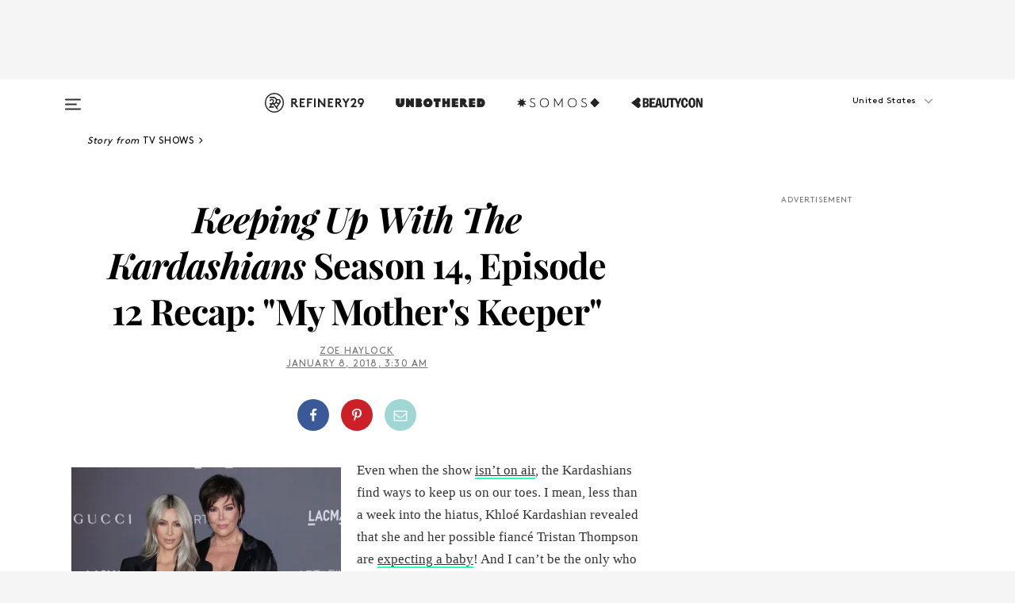

--- FILE ---
content_type: text/html; charset=utf-8
request_url: https://www.refinery29.com/en-us/2018/01/186668/keeping-up-with-the-kardashians-recap-season-14-episode-12
body_size: 35131
content:

    <!DOCTYPE html>
    <html lang='en'>
      <head>
        
    <script>
      if (window.location.hostname !== window.atob('d3d3LnJlZmluZXJ5MjkuY29t')) {
        window.location = window.atob('aHR0cDovL3d3dy5yZWZpbmVyeTI5LmNvbS9lbi11cy8yMDE4LzAxLzE4NjY2OC9rZWVwaW5nLXVwLXdpdGgtdGhlLWthcmRhc2hpYW5zLXJlY2FwLXNlYXNvbi0xNC1lcGlzb2RlLTEy');
      }
    </script>

        <script type="text/javascript">
          window.loadAdLib = function(e,t,a,r){var n=r.includes("refinery29");if(!window.__AdLib){var o=document.createElement("script");o.src=e,o.id="ad-lib",o.onload=function(){window.__AdLib&&(window.__AdLib.env=n?"production":"development",window.__AdLib.template="master",window.__AdLib.site="refinery29",window.__AdLib.brand="refinery29",window.__AdLib.domain=n?".refinery29.com":".rf29.net",window.__AdLib.init())},o.onerror=function(e){console.error("Ad-Lib could not load it's script.",e)},document.head.appendChild(o)}}
        </script>
        <link
          rel="preload"
          as="script"
          href="https://web-statics-cdn.refinery29.com/vendor/ad-lib/v3_1_0/vice-ad-lib.js"
          onload="window.loadAdLib(this.href, 'EN', 'TCFv2.2', 'www.refinery29.com');">
        </script>
        <meta charset="utf-8">
        <title data-react-helmet="true">KUWTK Season 14 Episode 11 Recap, My Mothers Keeper</title>
        <meta data-react-helmet="true" content="ie=edge" http-equiv="x-ua-compatible"/><meta data-react-helmet="true" name="title" content="KUWTK Season 14 Episode 11 Recap, My Mothers Keeper" itemprop="title"/><meta data-react-helmet="true" name="description" content="A recap of &quot;My Mother's Keeper.&quot;" itemprop="description"/><meta data-react-helmet="true" property="og:url" content="https://www.refinery29.com/en-us/2018/01/186668/keeping-up-with-the-kardashians-recap-season-14-episode-12"/><meta data-react-helmet="true" name="twitter:title" content="&quot;Keeping Up With The Kardashians&quot; Season 14, Episode 12 Recap: &quot;My Mother's Keeper&quot;"/><meta data-react-helmet="true" property="og:title" content="&quot;Keeping Up With The Kardashians&quot; Season 14, Episode 12 Recap: &quot;My Mother's Keeper&quot;" itemprop="name"/><meta data-react-helmet="true" property="og:description" content="A recap of &quot;My Mother's Keeper.&quot;"/><meta data-react-helmet="true" property="og:image" content="https://s2.r29static.com/bin/entry/dd1/0,1335,2738,1437/x,80/1911545/image.jpg" itemprop="image"/><meta data-react-helmet="true" property="og:image:secure_url" content="https://s2.r29static.com/bin/entry/dd1/0,1335,2738,1437/x,80/1911545/image.jpg" itemprop="image"/><meta data-react-helmet="true" name="twitter:card" content="summary_large_image"/><meta data-react-helmet="true" name="twitter:site" content="@refinery29"/><meta data-react-helmet="true" name="twitter:description" content="A recap of &quot;My Mother's Keeper.&quot;"/><meta data-react-helmet="true" name="twitter:image" content="https://s2.r29static.com/bin/entry/dd1/0,1335,2738,1437/x,80/1911545/image.jpg"/><meta data-react-helmet="true" name="pinterest:image" content="https://s2.r29static.com/bin/entry/dd1/0,204,2738,3700/x,80/1911545/image.jpg"/><meta data-react-helmet="true" property="fb:app_id" content="155023867867753"/><meta data-react-helmet="true" property="fb:pages" content="86973707921,587074007996399,269626263209765,509115739117952,1562713254009921,583745561686633,656112191237463,284423314989162,974273182666651,192477361634120"/><meta data-react-helmet="true" property="article:publisher" content="refinery29"/><meta data-react-helmet="true" name="viewport" content="width=device-width, initial-scale=1"/><meta data-react-helmet="true" name="theme-color" content="#fd5b4e"/><meta data-react-helmet="true" property="og:image:width" content="2738"/><meta data-react-helmet="true" property="og:image:height" content="1437"/><meta data-react-helmet="true" property="og:type" content="article"/><meta data-react-helmet="true" name="news_keywords" content="keeping up with the kardashians, kuwtk, cleveland show, kim kardashian, khloe kardashian, kris jenner, kylie jenner, caitlyn jenner"/><meta data-react-helmet="true" name="p:domain_verify" content="b10faeb45f92f5ebf0073a215d615ea9"/><meta data-react-helmet="true" property="entry_template" content="entry.article"/><meta data-react-helmet="true" property="author" content="Zoe Haylock"/>
        <link data-react-helmet="true" rel="canonical" href="https://www.refinery29.com/en-us/2018/01/186668/keeping-up-with-the-kardashians-recap-season-14-episode-12"/><link data-react-helmet="true" rel="publisher" href="https://plus.google.com/101601649207969071719"/><link data-react-helmet="true" rel="rich-pin-icon" href="https://www.refinery29.com/assets/08c2e62e7d1f514259af92204bc9c284.ico"/><link data-react-helmet="true" rel="alternate" hreflang="en" href="https://www.refinery29.com/en-us/2018/01/186668/keeping-up-with-the-kardashians-recap-season-14-episode-12"/><link data-react-helmet="true" rel="alternate" hreflang="en-gb" href="https://www.refinery29.com/en-gb/2018/01/187228/keeping-up-with-the-kardashians-recap-season-14-episode-12"/><link data-react-helmet="true" rel="alternate" hreflang="x-default" href="https://www.refinery29.com/en-us/2018/01/186668/keeping-up-with-the-kardashians-recap-season-14-episode-12"/>
        <script data-react-helmet="true" type="application/ld+json">{"@context":"http://schema.org","@type":"WebPage","name":"Refinery29","url":"https://www.refinery29.com/en-us","potentialAction":{"@type":"SearchAction","target":"https://www.refinery29.com/en-us/search?q={Refinery29}","query-input":"required name=Refinery29","sameAs":["https://www.facebook.com/refinery29","https://twitter.com/refinery29","https://www.pinterest.com/refinery29/","https://instagram.com/refinery29","https://www.youtube.com/Refinery29TV"]},"image":"https://www.refinery29.com/assets/images/r29-logo-b.svg"}</script><script data-react-helmet="true" type="application/ld+json">{"@context":"http://schema.org","@type":"WebSite","name":"Refinery29","url":"https://www.refinery29.com/en-us","potentialAction":{"@type":"SearchAction","target":"https://www.refinery29.com/en-us/search?q={Refinery29}","query-input":"required name=Refinery29","sameAs":["https://www.facebook.com/refinery29","https://twitter.com/refinery29","https://www.pinterest.com/refinery29/","https://instagram.com/refinery29","https://www.youtube.com/Refinery29TV"]},"image":"https://www.refinery29.com/assets/images/r29-logo-b.svg"}</script><script data-react-helmet="true" type="application/ld+json">{"@context":"http://schema.org","@type":"NewsArticle","mainEntityOfPage":{"@type":"WebPage","@id":"https://www.refinery29.com/en-us/2018/01/186668/keeping-up-with-the-kardashians-recap-season-14-episode-12"},"headline":"<em>Keeping Up With The Kardashians </em>Season 14, Episode 12 Recap: &quot;My Mother&#x27;s Keeper&quot;","url":"https://www.refinery29.com/en-us/2018/01/186668/keeping-up-with-the-kardashians-recap-season-14-episode-12","thumbnailUrl":"https://s2.r29static.com/bin/entry/dd1/x,80/1911545/image.jpg","image":{"@type":"ImageObject","url":"https://s2.r29static.com/bin/entry/dd1/x,80/1911545/image.jpg","height":4107,"width":2738},"datePublished":"2018-01-08T03:30:00.000Z","dateModified":"2018-01-08T03:30:00.000Z","author":{"@type":"Person","name":"Zoe Haylock"},"creator":["Zoe Haylock"],"articleSection":"TV","keywords":["TV Shows","Entertainment","Kim Kardashian West"],"publisher":{"@type":"Organization","name":"Refinery29","logo":{"@type":"ImageObject","url":"https://www.refinery29.com/assets/images/refinery29.png","width":54,"height":54}},"description":"A recap of \"My Mother's Keeper.\""}</script><script data-react-helmet="true" type="application/ld+json">{"@context":"http://schema.org","@type":"BreadcrumbList","itemListElement":[{"@type":"ListItem","position":1,"item":{"@id":"en-us/tv-shows","url":"https://www.refinery29.com/en-us/tv-shows","name":"TV Shows"}},{"@type":"ListItem","position":2,"item":{"@id":"en-us/entertainment","url":"https://www.refinery29.com/en-us/entertainment","name":"Entertainment"}},{"@type":"ListItem","position":3,"item":{"@id":"en-us/kim-kardashian","url":"https://www.refinery29.com/en-us/kim-kardashian","name":"Kim Kardashian West"}}]}</script><script data-react-helmet="true" type="application/ld+json">{"@context":"http://schema.org","@type":"ImageObject","author":"Photo: Matt Baron/REX/Shutterstock.","contentUrl":"https://s2.r29static.com/bin/entry/dd1/x,80/1911545/image.jpg","description":null}</script><script data-react-helmet="true" type="application/ld+json">{"@context":"http://schema.org","@type":"Person","name":"Zoe Haylock","image":"https://s3.r29static.com/bin/default_author_image/1d2/1,0,1000,1000/x/1489621/image.png","url":"https://www.refinery29.com/en-us/author/zoe-haylock"}</script>
        <link id='main-styles' rel='stylesheet' href='/assets/styles.1a6fc843c5b8cd941845.css' type='text/css' />
        <link id='htlbid-styles' rel='stylesheet' href='https://htlbid.com/v3/refinery29-v2.com/htlbid.css' type='text/css' />
      </head>
      <body id='enUS' class='en'>
<div id='r29-app'><div data-reactroot=""><main><a id="skip" href="#r29-container">Skip navigation!</a><div class=""><div><div class="main"><div class="header-ad-container"><div><span>ADVERTISEMENT</span><div class="ad htlad-ad-header" data-ad-size="7x7,8x8,728x90,970x90,970x250" data-ad-position="header" data-slot-id="scrollable-header" data-targeting="{&quot;sponsorship&quot;:null,&quot;section_name&quot;:[&quot;entertainment&quot;,&quot;kim-kardashian&quot;,&quot;tv-recaps&quot;,&quot;tv-shows&quot;],&quot;collections&quot;:[],&quot;aggregations&quot;:null,&quot;entityid&quot;:186668,&quot;aid&quot;:&quot;keeping-up-with-the-kardashians-recap-season-14-episode-12&quot;,&quot;pageid&quot;:&quot;keeping-up-with-the-kardashians-recap-season-14-episode-12&quot;,&quot;pagetype&quot;:&quot;scrollable&quot;,&quot;test&quot;:null,&quot;is_sensitive_content&quot;:false,&quot;edition&quot;:&quot;en-us&quot;,&quot;utm_source&quot;:null,&quot;utm_medium&quot;:null,&quot;utm_content&quot;:null,&quot;utm_campaign&quot;:null,&quot;vertical&quot;:&quot;r29&quot;,&quot;document.referrer&quot;:&quot;&quot;,&quot;keywords&quot;:&quot;keeping up with the kardashians, kuwtk, cleveland show, kim kardashian, khloe kardashian, kris jenner, kylie jenner, caitlyn jenner&quot;,&quot;ad_count&quot;:5}" id="ad-header"></div></div></div><header role="banner" aria-label="Primary" class="global-header"><div class="global-header-main"><div id="main-menu" class="global-menu"><div class="menu-inner"><div class="global-search-nav" aria-label="global search"><div class="search-drawer"><form class="search-form" action="/en-us/search" method="GET" aria-label="Search"><input type="search" id="search-header" name="q" placeholder="Search" value=""/><div class="search-button" role="button" tabindex="0" aria-label="search button"><svg width="16" height="18" viewBox="0 0 16 18" fill="black" xmlns="http://www.w3.org/2000/svg"><path d="M10.7857 8.71429C10.7857 6.50893 8.99107 4.71428 6.78571 4.71428C4.58036 4.71428 2.78571 6.50893 2.78571 8.71429C2.78571 10.9196 4.58036 12.7143 6.78571 12.7143C8.99107 12.7143 10.7857 10.9196 10.7857 8.71429ZM15.3571 16.1429C15.3571 16.7679 14.8393 17.2857 14.2143 17.2857C13.9107 17.2857 13.6161 17.1607 13.4107 16.9464L10.3482 13.8929C9.30357 14.6161 8.05357 15 6.78571 15C3.3125 15 0.5 12.1875 0.5 8.71429C0.5 5.24107 3.3125 2.42857 6.78571 2.42857C10.2589 2.42857 13.0714 5.24107 13.0714 8.71429C13.0714 9.98214 12.6875 11.2321 11.9643 12.2768L15.0268 15.3393C15.2321 15.5446 15.3571 15.8393 15.3571 16.1429Z" fill="#333333"></path></svg></div></form></div></div><div class="category-children"><div class="category-child"><div><a href="https://www.refinery29.com/en-us/unbothered"><img class="menu-logo" src="/assets/6a9d712b4b1480df334054a94146cc34.png" alt="Unbothered menu logo"/></a></div><p>A community celebrating Black voices, Black art, and Black folx.</p></div><div class="category-child"><div><a href="https://www.refinery29.com/en-us/latine-somos"><img class="menu-logo" src="/assets/1ce585852b9e9a8cba36762b911e0f5f.png" alt="Somos menu logo"/></a></div><p>Latines learning, remembering, healing, and finding joy in our diverse stories.</p></div><div class="category-child"><div><a href="https://www.beautycon.com/"><img class="menu-logo" src="/assets/b3658fb2d9482c50df8996241fb2b67d.png" alt="BeautyCon menu logo"/></a></div><p>Beautycon is a global platform that brings together beauty enthusiasts, brands, and industry leaders to explore the latest trends, innovations, and conversations shaping the future of beauty.</p></div></div><div><div class="category-title">Featured Channels</div><div class="category-children"><div class="category-child"><a href="/en-us/fitted">Fitted</a></div><div class="category-child"><a href="/en-us/horoscope">Horoscopes</a></div><div class="category-child"><a href="/en-us/money-diary">Money Diaries</a></div><div class="category-child"><a href="/en-us/the-art-of-giving">The Art of Giving</a></div><div class="category-child"><a href="/en-us/aapi-heritage-month">Not Your Token Asian</a></div><div class="category-child"><a href="/en-us/my-period">My Period</a></div></div></div><div><div class="category-title">Get The Latest</div><div class="category-children"><div class="category-child"><a href="/en-us/shopping">Shopping</a></div><div class="category-child"><a href="/en-us/work-and-money">Work &amp; Money</a></div><div class="category-child"><a href="/en-us/health">Sex &amp; Wellness</a></div><div class="category-child"><a href="/en-us/beauty">Beauty</a></div><div class="category-child"><a href="/en-us/us-news">News</a></div><div class="category-child"><a href="/en-us/entertainment">Entertainment</a></div><div class="category-child"><a href="/en-us/fashion">Fashion</a></div><div class="category-child"><a href="/en-us/politics">Politics</a></div><div class="category-child"><a href="/en-us/living">Lifestyle</a></div></div></div><div><div class="category-title">Get In Touch</div><div class="social-icons"><a href="https://www.facebook.com/refinery29/" target="_blank" title="Refinery29&#x27;s Facebook page" aria-label="Refinery29&#x27;s Facebook page"><svg width="56" height="56" viewBox="0 0 56 56" fill="black" role="img" aria-hidden="true"><path d="M36 20H20V36H27.9973V29.9592H25.9579V27.6101H27.9973V25.8804C27.9973 24.8995 28.2684 24.1379 28.8105 23.5958C29.3526 23.0537 30.0883 22.7826 31.0177 22.7826C31.947 22.7826 32.5494 22.817 32.8248 22.8859V24.9769H31.5856C31.1382 24.9769 30.8327 25.0716 30.6692 25.2609C30.5057 25.4502 30.4239 25.7341 30.4239 26.1128V27.6101H32.7473L32.4375 29.9592H30.4239V36H36V20Z"></path></svg></a><a href="https://x.com/refinery29" target="_blank" title="Refinery29&#x27;s Twitter page" aria-label="Refinery29&#x27;s Twitter page"><svg width="56" height="56" viewBox="0 0 56 56" fill="black" role="img" aria-hidden="true"><path fill-rule="evenodd" clip-rule="evenodd" d="M20.0113 35H21.3186L26.435 29.1807L30.5034 35H35L28.9369 26.3703L34.5041 20H33.1743L28.3396 25.5107L24.4628 20H20L25.8603 28.3541L20.0113 35ZM21.8032 20.9809H23.8204L33.1856 34.0742H31.1457L21.8032 20.9809Z"></path></svg></a><a href="https://www.instagram.com/refinery29/" target="_blank" title="Refinery29&#x27;s Instagram page" aria-label="Refinery29&#x27;s Instagram page"><svg width="56" height="56" viewBox="0 0 56 56" fill="black" role="img" aria-hidden="true"><path fill-rule="evenodd" clip-rule="evenodd" d="M28.5 21.4375C27.4167 21.4375 26.7135 21.4453 26.3906 21.461C26.0677 21.4766 25.6875 21.4896 25.25 21.5C24.8542 21.5209 24.5443 21.5573 24.3203 21.6094C24.0964 21.6615 23.9063 21.7188 23.75 21.7813C23.5729 21.8438 23.4115 21.9245 23.2656 22.0235C23.1198 22.1224 22.9792 22.2396 22.8438 22.375C22.7187 22.5 22.6068 22.6354 22.5078 22.7813C22.4089 22.9271 22.3229 23.0938 22.25 23.2813C22.1979 23.4271 22.1458 23.612 22.0938 23.836C22.0417 24.0599 22.0104 24.375 22 24.7813C21.9792 25.2084 21.9635 25.5834 21.9531 25.9063C21.9427 26.2292 21.9375 26.9271 21.9375 28C21.9375 29.0834 21.9453 29.7865 21.9609 30.1094C21.9766 30.4323 21.9896 30.8125 22 31.25C22.0208 31.6459 22.0573 31.9558 22.1094 32.1797C22.1615 32.4037 22.2187 32.5938 22.2812 32.75C22.3438 32.9271 22.4245 33.0886 22.5234 33.2344C22.6224 33.3802 22.7396 33.5209 22.875 33.6563C23 33.7813 23.1354 33.8933 23.2812 33.9922C23.4271 34.0912 23.5937 34.1771 23.7812 34.25C23.9271 34.3021 24.112 34.3542 24.3359 34.4063C24.5599 34.4584 24.875 34.4896 25.2812 34.5C25.7083 34.5209 26.0833 34.5365 26.4062 34.5469C26.7292 34.5573 27.4271 34.5625 28.5 34.5625C29.5833 34.5625 30.2865 34.5547 30.6094 34.5391C30.9323 34.5235 31.3125 34.5104 31.75 34.5C32.1458 34.4792 32.4557 34.4427 32.6797 34.3907C32.9036 34.3386 33.0937 34.2813 33.25 34.2188C33.4271 34.1563 33.5885 34.0756 33.7344 33.9766C33.8802 33.8776 34.0208 33.7604 34.1562 33.625C34.2813 33.5 34.3932 33.3646 34.4922 33.2188C34.5911 33.0729 34.6771 32.9063 34.75 32.7188C34.8021 32.5729 34.8542 32.3881 34.9062 32.1641C34.9583 31.9401 34.9896 31.625 35 31.2188C35.0208 30.7917 35.0365 30.4167 35.0469 30.0938C35.0573 29.7709 35.0625 29.073 35.0625 28C35.0625 26.9167 35.0547 26.2136 35.0391 25.8907C35.0234 25.5677 35.0104 25.1875 35 24.75C34.9792 24.3542 34.9427 24.0443 34.8906 23.8203C34.8385 23.5964 34.7812 23.4063 34.7188 23.25C34.6562 23.0729 34.5755 22.9115 34.4766 22.7657C34.3776 22.6198 34.2604 22.4792 34.125 22.3438C34 22.2188 33.8646 22.1068 33.7188 22.0078C33.5729 21.9089 33.4063 21.8229 33.2188 21.75C33.0729 21.6979 32.888 21.6459 32.6641 21.5938C32.4401 21.5417 32.125 21.5104 31.7188 21.5C31.2917 21.4792 30.9167 21.4636 30.5938 21.4532C30.2708 21.4427 29.5729 21.4375 28.5 21.4375ZM28.5 20C29.5938 20 30.3099 20.0078 30.6484 20.0235C30.987 20.0391 31.3646 20.0521 31.7812 20.0625C32.2188 20.0834 32.5885 20.1224 32.8906 20.1797C33.1927 20.237 33.4687 20.3125 33.7188 20.4063C33.9896 20.5209 34.2422 20.6511 34.4766 20.7969C34.7109 20.9427 34.9375 21.125 35.1562 21.3438C35.375 21.5625 35.5599 21.7917 35.7109 22.0313C35.862 22.2709 35.9896 22.5209 36.0938 22.7813C36.1875 23.0209 36.2656 23.2943 36.3281 23.6016C36.3906 23.9089 36.4271 24.2813 36.4375 24.7188C36.4583 25.1459 36.474 25.5261 36.4844 25.8594C36.4948 26.1927 36.5 26.9063 36.5 28C36.5 29.0938 36.4922 29.8099 36.4766 30.1485C36.4609 30.487 36.4479 30.8646 36.4375 31.2813C36.4167 31.7188 36.3776 32.0886 36.3203 32.3907C36.263 32.6927 36.1875 32.9688 36.0938 33.2188C35.9792 33.4896 35.849 33.7422 35.7031 33.9766C35.5573 34.211 35.375 34.4375 35.1562 34.6563C34.9375 34.875 34.7083 35.0599 34.4688 35.211C34.2292 35.362 33.9792 35.4896 33.7188 35.5938C33.4792 35.6875 33.2057 35.7657 32.8984 35.8282C32.5911 35.8907 32.2188 35.9271 31.7812 35.9375C31.3542 35.9584 30.974 35.974 30.6406 35.9844C30.3073 35.9948 29.5938 36 28.5 36C27.4062 36 26.6901 35.9922 26.3516 35.9766C26.013 35.961 25.6354 35.9479 25.2188 35.9375C24.7812 35.9167 24.4115 35.8776 24.1094 35.8203C23.8073 35.7631 23.5313 35.6875 23.2812 35.5938C23.0104 35.4792 22.7578 35.349 22.5234 35.2032C22.2891 35.0573 22.0625 34.875 21.8438 34.6563C21.625 34.4375 21.4401 34.2084 21.2891 33.9688C21.138 33.7292 21.0104 33.4792 20.9062 33.2188C20.8125 32.9792 20.7344 32.7058 20.6719 32.3985C20.6094 32.0912 20.5729 31.7188 20.5625 31.2813C20.5417 30.8542 20.526 30.474 20.5156 30.1407C20.5052 29.8073 20.5 29.0938 20.5 28C20.5 26.9063 20.5078 26.1901 20.5234 25.8516C20.5391 25.513 20.5521 25.1354 20.5625 24.7188C20.5833 24.2813 20.6224 23.9115 20.6797 23.6094C20.737 23.3073 20.8125 23.0313 20.9062 22.7813C21.0208 22.5104 21.151 22.2578 21.2969 22.0235C21.4427 21.7891 21.625 21.5625 21.8438 21.3438C22.0625 21.125 22.2917 20.9401 22.5312 20.7891C22.7708 20.6381 23.0208 20.5104 23.2812 20.4063C23.5208 20.3125 23.7943 20.2344 24.1016 20.1719C24.4089 20.1094 24.7812 20.0729 25.2188 20.0625C25.6458 20.0417 26.026 20.0261 26.3594 20.0157C26.6927 20.0052 27.4062 20 28.5 20ZM28.5 23.875C29.0729 23.875 29.6094 23.9818 30.1094 24.1953C30.6094 24.4089 31.0469 24.7032 31.4219 25.0782C31.7969 25.4532 32.0911 25.8907 32.3047 26.3907C32.5182 26.8907 32.625 27.4271 32.625 28C32.625 28.573 32.5182 29.1094 32.3047 29.6094C32.0911 30.1094 31.7969 30.5469 31.4219 30.9219C31.0469 31.2969 30.6094 31.5912 30.1094 31.8047C29.6094 32.0183 29.0729 32.125 28.5 32.125C27.9271 32.125 27.3906 32.0183 26.8906 31.8047C26.3906 31.5912 25.9531 31.2969 25.5781 30.9219C25.2031 30.5469 24.9089 30.1094 24.6953 29.6094C24.4818 29.1094 24.375 28.573 24.375 28C24.375 27.4271 24.4818 26.8907 24.6953 26.3907C24.9089 25.8907 25.2031 25.4532 25.5781 25.0782C25.9531 24.7032 26.3906 24.4089 26.8906 24.1953C27.3906 23.9818 27.9271 23.875 28.5 23.875ZM28.5 30.6875C29.2396 30.6875 29.8724 30.4219 30.3984 29.8907C30.9245 29.3594 31.1875 28.7292 31.1875 28C31.1875 27.2604 30.9219 26.6276 30.3906 26.1016C29.8594 25.5755 29.2292 25.3125 28.5 25.3125C27.7604 25.3125 27.1276 25.5782 26.6016 26.1094C26.0755 26.6407 25.8125 27.2709 25.8125 28C25.8125 28.7396 26.0781 29.3724 26.6094 29.8985C27.1406 30.4245 27.7708 30.6875 28.5 30.6875ZM33.7188 23.7188C33.7188 23.9792 33.6302 24.2058 33.4531 24.3985C33.276 24.5912 33.0521 24.6875 32.7812 24.6875C32.5208 24.6875 32.2943 24.5938 32.1016 24.4063C31.9089 24.2188 31.8125 23.9896 31.8125 23.7188C31.8125 23.4584 31.9062 23.237 32.0938 23.0547C32.2813 22.8724 32.5104 22.7813 32.7812 22.7813C33.0417 22.7813 33.263 22.8698 33.4453 23.0469C33.6276 23.224 33.7188 23.4479 33.7188 23.7188Z"></path></svg></a><a href="https://www.pinterest.com/refinery29/" target="_blank" title="Refinery29&#x27;s Pinterest page" aria-label="Refinery29&#x27;s Pinterest page"><svg width="56" height="56" viewBox="0 0 56 56" fill="black" role="img" aria-hidden="true"><path fill-rule="evenodd" clip-rule="evenodd" d="M28.0003 20C23.5821 20 20 23.5817 20 27.9999C20 31.2757 21.9699 34.0898 24.7887 35.3271C24.7662 34.7685 24.7846 34.0979 24.9279 33.4902C25.0817 32.8407 25.9573 29.131 25.9573 29.131C25.9573 29.131 25.7017 28.6203 25.7017 27.8652C25.7017 26.6798 26.3889 25.7944 27.2446 25.7944C27.9723 25.7944 28.3238 26.3409 28.3238 26.9953C28.3238 27.7269 27.8573 28.821 27.6173 29.8344C27.4169 30.683 28.0428 31.3752 28.88 31.3752C30.3958 31.3752 31.4167 29.4285 31.4167 27.1219C31.4167 25.3686 30.2357 24.0562 28.0878 24.0562C25.661 24.0562 24.1492 25.8659 24.1492 27.8873C24.1492 28.5843 24.3547 29.0758 24.6766 29.4564C24.8246 29.6312 24.8452 29.7016 24.7916 29.9023C24.7532 30.0495 24.6651 30.4038 24.6286 30.5443C24.5753 30.7469 24.4112 30.8193 24.228 30.7445C23.1103 30.2882 22.5897 29.0642 22.5897 27.6882C22.5897 25.4157 24.5063 22.6908 28.3073 22.6908C31.3617 22.6908 33.372 24.901 33.372 27.2735C33.372 30.4117 31.6273 32.7562 29.0554 32.7562C28.1917 32.7562 27.3792 32.2893 27.101 31.7591C27.101 31.7591 26.6365 33.6023 26.5381 33.9582C26.3685 34.575 26.0365 35.1915 25.7329 35.6719C26.4525 35.8844 27.2125 36 28.0003 36C32.4181 36 36 32.4183 36 27.9999C36 23.5817 32.4181 20 28.0003 20" fill="black"></path></svg></a><a href="https://www.snapchat.com/add/refinery29" target="_blank" title="Add Refinery29 on Snapchat" aria-label="Add Refinery29 on Snapchat"><svg width="56" height="56" viewBox="0 0 56 56" fill="black" role="img" aria-hidden="true"><path d="M24.1288 22.7136C23.7038 23.6651 23.8717 25.3699 23.9397 26.5621C23.4807 26.8163 22.8913 26.3703 22.5577 26.3703C22.2106 26.3703 21.7962 26.5982 21.731 26.9381C21.6843 27.183 21.7941 27.5398 22.5818 27.8506C22.8863 27.971 23.611 28.1126 23.7789 28.5076C24.0147 29.0627 22.5676 31.6248 20.2952 31.9986C20.1174 32.0276 19.9906 32.1862 20.0005 32.366C20.0402 33.0563 21.5887 33.3267 22.275 33.4329C22.3452 33.5278 22.4018 33.9285 22.4918 34.2336C22.5322 34.3703 22.6363 34.5338 22.9041 34.5338C23.2533 34.5338 23.8334 34.2648 24.8435 34.4319C25.8338 34.5968 26.7645 36 28.5517 36C30.2128 36 31.2038 34.5904 32.1572 34.4319C32.709 34.3405 33.1829 34.3696 33.7127 34.4729C34.0775 34.5444 34.4048 34.5841 34.5089 34.2258C34.6003 33.9165 34.6562 33.5235 34.725 33.4308C35.405 33.3253 36.9605 33.0556 36.9995 32.3653C37.0094 32.1855 36.8826 32.0276 36.7048 31.9979C34.4707 31.6297 32.9796 29.0754 33.2211 28.5069C33.3883 28.1126 34.108 27.9724 34.4182 27.8499C34.9948 27.6227 35.2838 27.343 35.2775 27.0195C35.2697 26.6053 34.771 26.3582 34.4041 26.3582C34.0308 26.3582 33.4946 26.8 33.0603 26.5607C33.1283 25.3586 33.2955 23.6616 32.8712 22.7108C32.0672 20.9104 30.2787 20 28.4908 20C26.7143 20 24.9391 20.8977 24.1288 22.7136Z"></path></svg></a><a href="https://www.youtube.com/refinery29" target="_blank" title="Refinery29&#x27;s YouTube channel" aria-label="Refinery29&#x27;s YouTube channel"><svg width="56" height="56" viewBox="0 0 56 56" fill="black" role="img" aria-hidden="true"><path d="M37.5812 24.0397C37.468 23.6461 37.2474 23.2897 36.943 23.0085C36.6299 22.7186 36.2462 22.5112 35.8281 22.406C34.2633 22.004 27.9942 22.004 27.9942 22.004C25.3806 21.975 22.7677 22.1025 20.1702 22.3857C19.7521 22.4987 19.3691 22.7107 19.0554 23.0028C18.7471 23.2919 18.5238 23.6483 18.4071 24.0389C18.1269 25.51 17.9908 27.0038 18.0005 28.5C17.9905 29.9949 18.1263 31.4881 18.4071 32.9611C18.5213 33.35 18.7438 33.7049 19.0529 33.9915C19.362 34.2782 19.747 34.4852 20.1702 34.5948C21.7559 34.996 27.9942 34.996 27.9942 34.996C30.6111 35.025 33.2273 34.8975 35.8281 34.6143C36.2462 34.5091 36.6299 34.3017 36.943 34.0118C37.2513 33.7252 37.4704 33.3687 37.5804 32.9806C37.8679 31.51 38.0077 30.0157 37.9978 28.5187C38.0195 27.0153 37.8798 25.5147 37.5812 24.0397ZM26.0011 31.2803V25.7205L31.2171 28.5008L26.0011 31.2803Z"></path></svg></a><a href="https://www.tiktok.com/@refinery29" target="_blank" title="Refinery29 on TikTok" aria-label="Refinery29 on TikTok"><svg width="56" height="56" viewBox="0 0 56 56" fill="black" role="img" aria-hidden="true"><path fill-rule="evenodd" clip-rule="evenodd" d="M31.4908 25.2742C32.6132 25.9313 33.7125 26.3461 35 26.4747V23.7562C34.0075 23.6801 32.9924 23.0465 32.3865 22.3424C32.0187 21.9151 31.7425 21.408 31.5969 20.8676C31.5744 20.784 31.4826 20.2511 31.4719 20H28.628V20.6786V22.3029V29.2038V30.1679C28.628 30.7168 28.6695 31.2862 28.4613 31.8055C27.9518 33.0764 26.3591 33.6316 25.1298 32.9939C22.7357 31.7424 24.0705 28.27 26.551 28.5908V25.7701C26.2122 25.7649 25.7723 25.8301 25.6141 25.849C25.1277 25.907 24.6563 26.042 24.2062 26.2292C21.6328 27.2995 20.3116 30.2524 21.3623 32.8153L21.331 32.7277C22.6604 36.1247 27.1531 37.0798 29.8457 34.6274C31.7236 32.9169 31.4908 30.5397 31.4908 28.2712V25.2742Z"></path></svg></a><a href="https://jump.refinery29.com/join/24/signup-all-newsletters?utm_source=footer&amp;utm_medium=emailsignup&amp;_ga=2.174034529.350230817.1728573652-162356488.1728573652" target="_blank" title="Sign up for Refinery29 newsletters" aria-label="Sign up for Refinery29 newsletters"><svg width="52" height="56" viewBox="0 0 52 56" fill="black" role="img" aria-hidden="true"><path d="M34.1429 33.7678V25.625C33.9167 25.8795 33.6728 26.1127 33.4113 26.3248C31.5169 27.7809 30.0113 28.9754 28.8945 29.9085C28.534 30.2124 28.2407 30.4492 28.0145 30.6189C27.7883 30.7885 27.4826 30.9599 27.0974 31.1331C26.7121 31.3063 26.3499 31.3928 26.0106 31.3928H25.9894C25.6501 31.3928 25.2879 31.3063 24.9026 31.1331C24.5174 30.9599 24.2117 30.7885 23.9855 30.6189C23.7593 30.4492 23.466 30.2124 23.1055 29.9085C21.9887 28.9754 20.4831 27.7809 18.5887 26.3248C18.3272 26.1127 18.0833 25.8795 17.8571 25.625V33.7678C17.8571 33.8597 17.8907 33.9393 17.9579 34.0064C18.025 34.0736 18.1045 34.1071 18.1964 34.1071H33.8036C33.8955 34.1071 33.975 34.0736 34.0421 34.0064C34.1093 33.9393 34.1429 33.8597 34.1429 33.7678ZM34.1429 22.6244V22.3647L34.1376 22.2268L34.1057 22.0943L34.0474 21.9989L33.952 21.9194L33.8036 21.8928H18.1964C18.1045 21.8928 18.025 21.9264 17.9579 21.9936C17.8907 22.0607 17.8571 22.1402 17.8571 22.2321C17.8571 23.4196 18.3767 24.4234 19.4157 25.2433C20.7799 26.3177 22.1972 27.438 23.6674 28.6043C23.7098 28.6397 23.8335 28.7439 24.0385 28.9171C24.2435 29.0903 24.4061 29.2228 24.5262 29.3147C24.6464 29.4066 24.8037 29.5179 24.998 29.6487C25.1924 29.7795 25.3709 29.8767 25.5335 29.9403C25.6961 30.0039 25.848 30.0357 25.9894 30.0357H26.0106C26.152 30.0357 26.3039 30.0039 26.4665 29.9403C26.6291 29.8767 26.8076 29.7795 27.002 29.6487C27.1963 29.5179 27.3536 29.4066 27.4738 29.3147C27.5939 29.2228 27.7565 29.0903 27.9615 28.9171C28.1665 28.7439 28.2902 28.6397 28.3326 28.6043C29.8028 27.438 31.2201 26.3177 32.5843 25.2433C32.966 24.9394 33.3211 24.5311 33.6498 24.0187C33.9785 23.5062 34.1429 23.0415 34.1429 22.6244ZM35.5 22.2321V33.7678C35.5 34.2344 35.3339 34.6337 35.0017 34.966C34.6695 35.2982 34.2701 35.4643 33.8036 35.4643H18.1964C17.7299 35.4643 17.3305 35.2982 16.9983 34.966C16.6661 34.6337 16.5 34.2344 16.5 33.7678V22.2321C16.5 21.7656 16.6661 21.3662 16.9983 21.034C17.3305 20.7018 17.7299 20.5357 18.1964 20.5357H33.8036C34.2701 20.5357 34.6695 20.7018 35.0017 21.034C35.3339 21.3662 35.5 21.7656 35.5 22.2321Z"></path></svg></a></div></div></div></div><button type="button" class="hamburger-menu desktop" aria-label="Open menu" aria-expanded="false" aria-controls="main-menu"><svg width="20" height="15" viewBox="0 0 20 15" fill="black" xmlns="http://www.w3.org/2000/svg"><rect y="0.5" width="20" height="2" rx="1" fill="#333333"></rect><rect y="6.5" width="15" height="2" rx="1" fill="#333333"></rect><rect y="12.5" width="20" height="2" rx="1" fill="#333333"></rect></svg></button><div class="header-verticals desktop"><a href="https://www.refinery29.com/en-us"><img class="menu-logo" src="/assets/90e3b0501ff143bd058ecb3f754a4430.png" alt="Refinery29 logo"/></a><a href="https://www.refinery29.com/en-us/unbothered"><img class="menu-logo" src="/assets/9aa89696be7da8b249e2ee2622a111e9.png" alt="Unbothered logo"/></a><a href="https://www.refinery29.com/en-us/latine-somos"><img class="menu-logo" src="/assets/cda4774d79df76d9c5ab2dfba3784155.png" alt="Somos logo"/></a><a href="https://www.beautycon.com/"><img class="menu-logo" src="/assets/d68e2ddc49f6065953daf57eac5b849a.png" alt="BeautyCon logo"/></a></div><div class="header-verticals desktop r29-only-menu"><a href="https://www.refinery29.com/en-us"><img class="menu-logo" src="/assets/90e3b0501ff143bd058ecb3f754a4430.png" alt="Refinery29 logo"/></a></div><div class="header-mobile-logo mobile"><a href="https://www.refinery29.com/en-us"><img class="menu-logo" src="/assets/90e3b0501ff143bd058ecb3f754a4430.png" alt="Refinery29 logo"/></a></div><div class="desktop edition-switch-wrapper"><div class="global-edition-switch" aria-label="Edition selector"><div class="current-edition" tabindex="0" role="button" aria-expanded="false" aria-haspopup="true"><span>United States</span><i class="fa fa-angle-down " aria-label="angle-down" aria-hidden="true"><svg width="1792" height="1792" viewBox="0 0 1792 1792"><path d="M1395 736q0 13-10 23l-466 466q-10 10-23 10t-23-10L407 759q-10-10-10-23t10-23l50-50q10-10 23-10t23 10l393 393 393-393q10-10 23-10t23 10l50 50q10 10 10 23z"/></svg></i></div><ul class=""><li class="label" aria-label="locales">Switch To</li><li><a href="https://www.refinery29.com/en-gb/2018/01/187228/keeping-up-with-the-kardashians-recap-season-14-episode-12"><span>United Kingdom</span></a></li><li><a href="https://www.refinery29.com/de-de"><span>Germany</span></a></li><li><a href="https://www.refinery29.com/fr-fr"><span>France</span></a></li><li><a href="https://www.refinery29.com/en-au"><span>Australia</span></a></li></ul></div></div><div class="mobile edition-switch-wrapper"></div><button type="button" class="hamburger-menu mobile" aria-label="Open menu" aria-expanded="false" aria-controls="main-menu"><svg width="20" height="15" viewBox="0 0 20 15" fill="black" xmlns="http://www.w3.org/2000/svg"><rect y="0.5" width="20" height="2" rx="1" fill="#333333"></rect><rect y="6.5" width="15" height="2" rx="1" fill="#333333"></rect><rect y="12.5" width="20" height="2" rx="1" fill="#333333"></rect></svg></button></div></header><div class="mobile-header-verticals-wrapper"><div class="mobile-header-verticals"><div class="mobile-vertical"><a href="https://www.refinery29.com/en-us/unbothered"><img class="menu-logo" src="/assets/6a9d712b4b1480df334054a94146cc34.png" alt="Unbothered menu logo"/></a></div><div class="mobile-vertical"><a href="https://www.refinery29.com/en-us/latine-somos"><img class="menu-logo" src="/assets/1ce585852b9e9a8cba36762b911e0f5f.png" alt="Somos menu logo"/></a></div><div class="mobile-vertical"><a href="https://www.beautycon.com/"><img class="menu-logo" src="/assets/b3658fb2d9482c50df8996241fb2b67d.png" alt="BeautyCon menu logo"/></a></div></div></div><div id="r29-container"><div><header hidden="" class="condensed-header hidden"><a href="/en-us"><div class="r29-logo"><img src="/assets/d27ad8510dcf0eef13f6419f4f9a76e6.svg" alt="Refinery29"/></div></a><div class="condensed-title"><span>Now Reading</span><h4><em>KUWTK </em>Season 14, Episode 12 Recap</h4></div><div class="story-share"><button class="fa fa-facebook " aria-label="facebook" aria-hidden="true"><svg height="1792" viewBox="0 0 1792 1792" width="1792" role="img" aria-hidden="true"><path d="m1343 12v264h-157q-86 0-116 36t-30 108v189h293l-39 296h-254v759h-306v-759h-255v-296h255v-218q0-186 104-288.5t277-102.5q147 0 228 12z"/></svg>
</button><div data-href="https://pinterest.com/pin/create/button/?url=https%3A%2F%2Fwww.refinery29.com%2Fen-us%2F2018%2F01%2F186668%2Fkeeping-up-with-the-kardashians-recap-season-14-episode-12%3Futm_source%3Dpinterest%26utm_medium%3Dpinterest_share&amp;media=http%3A%2F%2Fs2.r29static.com%2Fbin%2Fentry%2Fdd1%2F0%2C204%2C2738%2C3700%2Fx%2C80%2F1911545%2Fimage.jpg&amp;description=Keeping%20Up%20With%20The%20Kardashians%20Season%2014%2C%20Episode%2012%20Recap%3A%20%22My%20Mother&#x27;s%20Keeper%22%2B%23refinery29" data-pin-custom="true" style="display:inline-block" role="button" tabindex="0"><button class="fa fa-pinterest-p" title="Share on Pinterest" aria-label="Share on Pinterest"><svg height="1792" viewBox="0 0 1792 1792" width="1792" role="img" aria-hidden="true"><path d="m256 597q0-108 37.5-203.5t103.5-166.5 152-123 185-78 202-26q158 0 294 66.5t221 193.5 85 287q0 96-19 188t-60 177-100 149.5-145 103-189 38.5q-68 0-135-32t-96-88q-10 39-28 112.5t-23.5 95-20.5 71-26 71-32 62.5-46 77.5-62 86.5l-14 5-9-10q-15-157-15-188 0-92 21.5-206.5t66.5-287.5 52-203q-32-65-32-169 0-83 52-156t132-73q61 0 95 40.5t34 102.5q0 66-44 191t-44 187q0 63 45 104.5t109 41.5q55 0 102-25t78.5-68 56-95 38-110.5 20-111 6.5-99.5q0-173-109.5-269.5t-285.5-96.5q-200 0-334 129.5t-134 328.5q0 44 12.5 85t27 65 27 45.5 12.5 30.5q0 28-15 73t-37 45q-2 0-17-3-51-15-90.5-56t-61-94.5-32.5-108-11-106.5z"/></svg>
</button></div><button class="fa fa-envelope-o" title="Share by Email" aria-label="Share by Email"><svg height="1792" viewBox="0 0 1792 1792" width="1792"><path d="m1664 1504v-768q-32 36-69 66-268 206-426 338-51 43-83 67t-86.5 48.5-102.5 24.5h-2q-48 0-102.5-24.5t-86.5-48.5-83-67q-158-132-426-338-37-30-69-66v768q0 13 9.5 22.5t22.5 9.5h1472q13 0 22.5-9.5t9.5-22.5zm0-1051v-24.5l-.5-13-3-12.5-5.5-9-9-7.5-14-2.5h-1472q-13 0-22.5 9.5t-9.5 22.5q0 168 147 284 193 152 401 317 6 5 35 29.5t46 37.5 44.5 31.5 50.5 27.5 43 9h2q20 0 43-9t50.5-27.5 44.5-31.5 46-37.5 35-29.5q208-165 401-317 54-43 100.5-115.5t46.5-131.5zm128-37v1088q0 66-47 113t-113 47h-1472q-66 0-113-47t-47-113v-1088q0-66 47-113t113-47h1472q66 0 113 47t47 113z"/></svg></button></div></header><article class="r29-article-container "><div class="primary-tag-banner"><a href="/en-us/tv-shows"><span class="story-from"><span>Story from <span class="tag-name">TV Shows</span></span></span><i class="fa fa-angle-right " aria-label="angle-right" aria-hidden="true"><svg height="1792" viewBox="0 0 1792 1792" width="1792"><path d="m1171 960q0 13-10 23l-466 466q-10 10-23 10t-23-10l-50-50q-10-10-10-23t10-23l393-393-393-393q-10-10-10-23t10-23l50-50q10-10 23-10t23 10l466 466q10 10 10 23z"/></svg></i></a></div><div class="r29-article right-rail-article"><div class="right-rail-ad-container"><div class="right-rail-floater null"><div class="right-rail-ad" id="rr-ad"><span>ADVERTISEMENT</span><div class="ad htlad-ad-right-rail" data-ad-size="300x250,300x600" data-ad-position="right" data-slot-id="scrollable-right" data-targeting="{&quot;sponsorship&quot;:null,&quot;section_name&quot;:[&quot;entertainment&quot;,&quot;kim-kardashian&quot;,&quot;tv-recaps&quot;,&quot;tv-shows&quot;],&quot;collections&quot;:[],&quot;aggregations&quot;:null,&quot;entityid&quot;:186668,&quot;aid&quot;:&quot;keeping-up-with-the-kardashians-recap-season-14-episode-12&quot;,&quot;pageid&quot;:&quot;keeping-up-with-the-kardashians-recap-season-14-episode-12&quot;,&quot;pagetype&quot;:&quot;scrollable&quot;,&quot;test&quot;:null,&quot;is_sensitive_content&quot;:false,&quot;edition&quot;:&quot;en-us&quot;,&quot;utm_source&quot;:null,&quot;utm_medium&quot;:null,&quot;utm_content&quot;:null,&quot;utm_campaign&quot;:null,&quot;vertical&quot;:&quot;r29&quot;,&quot;document.referrer&quot;:&quot;&quot;,&quot;keywords&quot;:&quot;keeping up with the kardashians, kuwtk, cleveland show, kim kardashian, khloe kardashian, kris jenner, kylie jenner, caitlyn jenner&quot;,&quot;ad_count&quot;:6}" id="ad-right-rail"></div></div></div></div><div class="header"><h1 class="title"><em>Keeping Up With The Kardashians </em>Season 14, Episode 12 Recap: &quot;My Mother&#x27;s Keeper&quot;</h1><div class="bylines-container"><div class="byline main-contributors"><span class="contributor"><a href="/en-us/author/zoe-haylock">Zoe Haylock</a></span></div><div class="byline modified"><span><a rel="nofollow" href="/en-us/archives/2018/01/08"><span><span>January 8, 2018</span>, <span>3:30 AM</span></span></a></span></div></div><div class="story-share"><button class="fa fa-facebook " aria-label="facebook" aria-hidden="true"><svg height="1792" viewBox="0 0 1792 1792" width="1792" role="img" aria-hidden="true"><path d="m1343 12v264h-157q-86 0-116 36t-30 108v189h293l-39 296h-254v759h-306v-759h-255v-296h255v-218q0-186 104-288.5t277-102.5q147 0 228 12z"/></svg>
</button><div data-href="https://pinterest.com/pin/create/button/?url=https%3A%2F%2Fwww.refinery29.com%2Fen-us%2F2018%2F01%2F186668%2Fkeeping-up-with-the-kardashians-recap-season-14-episode-12%3Futm_source%3Dpinterest%26utm_medium%3Dpinterest_share&amp;media=http%3A%2F%2Fs2.r29static.com%2Fbin%2Fentry%2Fdd1%2F0%2C204%2C2738%2C3700%2Fx%2C80%2F1911545%2Fimage.jpg&amp;description=Keeping%20Up%20With%20The%20Kardashians%20Season%2014%2C%20Episode%2012%20Recap%3A%20%22My%20Mother&#x27;s%20Keeper%22%2B%23refinery29" data-pin-custom="true" style="display:inline-block" role="button" tabindex="0"><button class="fa fa-pinterest-p" title="Share on Pinterest" aria-label="Share on Pinterest"><svg height="1792" viewBox="0 0 1792 1792" width="1792" role="img" aria-hidden="true"><path d="m256 597q0-108 37.5-203.5t103.5-166.5 152-123 185-78 202-26q158 0 294 66.5t221 193.5 85 287q0 96-19 188t-60 177-100 149.5-145 103-189 38.5q-68 0-135-32t-96-88q-10 39-28 112.5t-23.5 95-20.5 71-26 71-32 62.5-46 77.5-62 86.5l-14 5-9-10q-15-157-15-188 0-92 21.5-206.5t66.5-287.5 52-203q-32-65-32-169 0-83 52-156t132-73q61 0 95 40.5t34 102.5q0 66-44 191t-44 187q0 63 45 104.5t109 41.5q55 0 102-25t78.5-68 56-95 38-110.5 20-111 6.5-99.5q0-173-109.5-269.5t-285.5-96.5q-200 0-334 129.5t-134 328.5q0 44 12.5 85t27 65 27 45.5 12.5 30.5q0 28-15 73t-37 45q-2 0-17-3-51-15-90.5-56t-61-94.5-32.5-108-11-106.5z"/></svg>
</button></div><button class="fa fa-envelope-o" title="Share by Email" aria-label="Share by Email"><svg height="1792" viewBox="0 0 1792 1792" width="1792"><path d="m1664 1504v-768q-32 36-69 66-268 206-426 338-51 43-83 67t-86.5 48.5-102.5 24.5h-2q-48 0-102.5-24.5t-86.5-48.5-83-67q-158-132-426-338-37-30-69-66v768q0 13 9.5 22.5t22.5 9.5h1472q13 0 22.5-9.5t9.5-22.5zm0-1051v-24.5l-.5-13-3-12.5-5.5-9-9-7.5-14-2.5h-1472q-13 0-22.5 9.5t-9.5 22.5q0 168 147 284 193 152 401 317 6 5 35 29.5t46 37.5 44.5 31.5 50.5 27.5 43 9h2q20 0 43-9t50.5-27.5 44.5-31.5 46-37.5 35-29.5q208-165 401-317 54-43 100.5-115.5t46.5-131.5zm128-37v1088q0 66-47 113t-113 47h-1472q-66 0-113-47t-47-113v-1088q0-66 47-113t113-47h1472q66 0 113 47t47 113z"/></svg></button></div></div><div><div class="ad htlad-1x5" data-ad-size="1x5" data-ad-position="invusion" data-slot-id="scrollable-invusion" data-targeting="{&quot;sponsorship&quot;:null,&quot;section_name&quot;:[&quot;entertainment&quot;,&quot;kim-kardashian&quot;,&quot;tv-recaps&quot;,&quot;tv-shows&quot;],&quot;collections&quot;:[],&quot;aggregations&quot;:null,&quot;entityid&quot;:186668,&quot;aid&quot;:&quot;keeping-up-with-the-kardashians-recap-season-14-episode-12&quot;,&quot;pageid&quot;:&quot;keeping-up-with-the-kardashians-recap-season-14-episode-12&quot;,&quot;pagetype&quot;:&quot;scrollable&quot;,&quot;test&quot;:null,&quot;is_sensitive_content&quot;:false,&quot;edition&quot;:&quot;en-us&quot;,&quot;utm_source&quot;:null,&quot;utm_medium&quot;:null,&quot;utm_content&quot;:null,&quot;utm_campaign&quot;:null,&quot;vertical&quot;:&quot;r29&quot;,&quot;document.referrer&quot;:&quot;&quot;,&quot;keywords&quot;:&quot;keeping up with the kardashians, kuwtk, cleveland show, kim kardashian, khloe kardashian, kris jenner, kylie jenner, caitlyn jenner&quot;,&quot;ad_count&quot;:7}" id="ad-article-invusion"></div></div><div id="article-main-content" class=""><div id="editorial-content"><div><section class="body"><div class="trinity-left-column trinityAudioPlaceholder"><div class="trinity-tts-pb" dir="ltr"></div></div><div class="section-outer-container"><div class="section-container section-asset-container left-align half-width"><div class="section-image-container"><div class="section-image"><div><div class="img-container"><div class="loading"></div></div><div class="story-share image-shares"><div data-href="https://pinterest.com/pin/create/button/?url=https%3A%2F%2Fwww.refinery29.com%2Fen-us%2F2018%2F01%2F186668%2Fkeeping-up-with-the-kardashians-recap-season-14-episode-12%3Futm_source%3Dpinterest%26utm_medium%3Dpinterest_share&amp;media=http%3A%2F%2Fs2.r29static.com%2Fbin%2Fentry%2Fdd1%2Fx%2C80%2F1911545%2Fimage.jpg&amp;description=Keeping%20Up%20With%20The%20Kardashians%20Season%2014%2C%20Episode%2012%20Recap%3A%20%22My%20Mother&#x27;s%20Keeper%22%2B%23refinery29" data-pin-custom="true" style="display:inline-block" role="button" tabindex="0"><button class="fa fa-pinterest-p" title="Share on Pinterest" aria-label="Share on Pinterest"><svg height="1792" viewBox="0 0 1792 1792" width="1792" role="img" aria-hidden="true"><path d="m256 597q0-108 37.5-203.5t103.5-166.5 152-123 185-78 202-26q158 0 294 66.5t221 193.5 85 287q0 96-19 188t-60 177-100 149.5-145 103-189 38.5q-68 0-135-32t-96-88q-10 39-28 112.5t-23.5 95-20.5 71-26 71-32 62.5-46 77.5-62 86.5l-14 5-9-10q-15-157-15-188 0-92 21.5-206.5t66.5-287.5 52-203q-32-65-32-169 0-83 52-156t132-73q61 0 95 40.5t34 102.5q0 66-44 191t-44 187q0 63 45 104.5t109 41.5q55 0 102-25t78.5-68 56-95 38-110.5 20-111 6.5-99.5q0-173-109.5-269.5t-285.5-96.5q-200 0-334 129.5t-134 328.5q0 44 12.5 85t27 65 27 45.5 12.5 30.5q0 28-15 73t-37 45q-2 0-17-3-51-15-90.5-56t-61-94.5-32.5-108-11-106.5z"/></svg>
</button></div><button class="fa fa-facebook " aria-label="facebook" aria-hidden="true"><svg height="1792" viewBox="0 0 1792 1792" width="1792" role="img" aria-hidden="true"><path d="m1343 12v264h-157q-86 0-116 36t-30 108v189h293l-39 296h-254v759h-306v-759h-255v-296h255v-218q0-186 104-288.5t277-102.5q147 0 228 12z"/></svg>
</button></div><div class="content-caption"><div class="credit">Photo: Matt Baron/REX/Shutterstock.</div></div></div></div></div></div></div><div class="after-section-content"></div><div class="section-outer-container"><div class="section-container section-text-container"><div class="section-text">Even when the show <u><a href="https://www.refinery29.com/en-us/2017/12/185315/keeping-up-with-the-kardashians-recap-season-14-episode-11">isn’t on air</a></u>, the Kardashians find ways to keep us on our toes. I mean, less than a week into the hiatus, Khloé Kardashian revealed that she and her possible fiancé Tristan Thompson are <u><a href="https://www.refinery29.com/en-us/2017/12/185973/khloe-kardashian-tristan-thompson-announce-baby-possible-engagement">expecting a baby</a></u>! And I can’t be the only who turned Kim Kardashian’s Instagram notifications on in order to see the <u><a href="https://www.refinery29.com/en-us/2017/12/186438/kim-kardashian-west-25-christmas-card-photos-deleted-instagram">Christmas card</a></u> as soon as possible. Unfortunately, we were left with more than questions than answers, but maybe some of the mysteries will end tonight.</div></div></div><div class="after-section-content"></div><div class="section-outer-container"><div class="section-container section-text-container"><div class="section-text"><strong>Eating well or hardly eating?</strong></div></div></div><div class="after-section-content"></div><div class="section-outer-container"><div class="section-container section-text-container"><div class="section-text">Kourtney Kardashian is known as the most health-conscious Kardashian. She and her kids are pretty much gluten-free, and she refuses to eat anything processed. But little sister Kim is giving her a run for her money. With <u><a href="https://www.refinery29.com/en-us/2017/11/174779/keeping-up-with-the-kardashians-recap-season-14-episode-6">her new trainer</a></u>, Kim has learned a lot about what the body needs. When Kourt decides that not eating is better than DayQuil, Kim just can’t anymore.</div></div></div><div class="after-section-content"><div class="section-ad"><span>Advertisement</span><span>ADVERTISEMENT</span><div class="ad htlad-ad-section-ad-top" data-ad-size="1280x90,728x90,300x250,10x10" data-ad-position="A" data-slot-id="scrollable-scroll-A" data-targeting="{&quot;sponsorship&quot;:null,&quot;section_name&quot;:[&quot;entertainment&quot;,&quot;kim-kardashian&quot;,&quot;tv-recaps&quot;,&quot;tv-shows&quot;],&quot;collections&quot;:[],&quot;aggregations&quot;:null,&quot;entityid&quot;:186668,&quot;aid&quot;:&quot;keeping-up-with-the-kardashians-recap-season-14-episode-12&quot;,&quot;pageid&quot;:&quot;keeping-up-with-the-kardashians-recap-season-14-episode-12&quot;,&quot;pagetype&quot;:&quot;scrollable&quot;,&quot;test&quot;:null,&quot;is_sensitive_content&quot;:false,&quot;edition&quot;:&quot;en-us&quot;,&quot;utm_source&quot;:null,&quot;utm_medium&quot;:null,&quot;utm_content&quot;:null,&quot;utm_campaign&quot;:null,&quot;vertical&quot;:&quot;r29&quot;,&quot;document.referrer&quot;:&quot;&quot;,&quot;keywords&quot;:&quot;keeping up with the kardashians, kuwtk, cleveland show, kim kardashian, khloe kardashian, kris jenner, kylie jenner, caitlyn jenner&quot;,&quot;ad_count&quot;:8}" id="ad-section-ad-A"></div></div></div><div class="section-outer-container"><div class="section-container section-text-container"><div class="section-text">She tells Kourtney all about an article that says you can get arsenic poisoning from a gluten-free diet. She doesn’t exactly cite her source, but Kourtney has a comeback prepared. People tend to substitute gluten with corn or rice, which have higher levels of arsenic, according to her research. So, she should be healthy if she’s doing her job correctly.</div></div></div><div class="after-section-content"><div class="ad native-ad" data-ad-size="fluid" data-ad-position="native" data-slot-id="native" data-targeting="{&quot;sponsorship&quot;:null,&quot;section_name&quot;:[&quot;entertainment&quot;,&quot;kim-kardashian&quot;,&quot;tv-recaps&quot;,&quot;tv-shows&quot;],&quot;collections&quot;:[],&quot;aggregations&quot;:null,&quot;entityid&quot;:186668,&quot;aid&quot;:&quot;keeping-up-with-the-kardashians-recap-season-14-episode-12&quot;,&quot;pageid&quot;:&quot;keeping-up-with-the-kardashians-recap-season-14-episode-12&quot;,&quot;pagetype&quot;:&quot;scrollable&quot;,&quot;test&quot;:null,&quot;is_sensitive_content&quot;:false,&quot;edition&quot;:&quot;en-us&quot;,&quot;utm_source&quot;:null,&quot;utm_medium&quot;:null,&quot;utm_content&quot;:null,&quot;utm_campaign&quot;:null,&quot;vertical&quot;:&quot;r29&quot;,&quot;document.referrer&quot;:&quot;&quot;,&quot;keywords&quot;:&quot;keeping up with the kardashians, kuwtk, cleveland show, kim kardashian, khloe kardashian, kris jenner, kylie jenner, caitlyn jenner&quot;}" id="ad-native-add"></div></div><div class="section-outer-container"><div class="section-container section-text-container"><div class="section-text">Unconvinced, Kim, Kourtney, and Jonathan Cheban are doing a sweat test in a sauna to see who is healthier. The entire process is exhausting, to be honest, and Kourtney isn’t even sure if she’ll believe the results. Instead, they head to Kourtney’s food and allergy doctor to do a blood and urine test.</div></div></div><div class="after-section-content"></div><div class="section-outer-container"><div class="section-container section-text-container"><div class="section-text">Days later, Kourtney is eyeing some delicious pink frosted donuts, courtesy of little sister Kylie, when Kim walks in.</div></div></div><div class="after-section-content"></div><div class="section-outer-container"><div class="section-container section-text-container"><div class="section-text">“I can’t eat this, but how exciting is it to smell?” Kourtney says while breathing in the fluffy star-shaped donut. It’s the little things, apparently. Everything she works and sacrifices for is about to be totally worth it. The results are in, and Kourtney is confident she’ll be healthier than Kim. The truth? They&#x27;re both perfectly fine! It just goes to show that any diet can be healthy for you, if you do your research.</div></div></div><div class="after-section-content"></div><div class="section-outer-container"><div class="section-container section-text-container"><div class="section-text">As they tend to do, the women invite a professional over to explain everything. Basically, there isn’t a perfect diet for anyone. There are benefits to eating more and less of everything. The one thing they all agree on is that processed foods aren’t the best to put inside your body. To each his own!</div></div></div><div class="after-section-content"><div class="section-ad"><span>Advertisement</span><span>ADVERTISEMENT</span><div class="ad htlad-ad-section-ad-scroll" data-ad-size="1280x90,728x90,300x250,10x10" data-ad-position="B" data-slot-id="scrollable-scroll" data-targeting="{&quot;sponsorship&quot;:null,&quot;section_name&quot;:[&quot;entertainment&quot;,&quot;kim-kardashian&quot;,&quot;tv-recaps&quot;,&quot;tv-shows&quot;],&quot;collections&quot;:[],&quot;aggregations&quot;:null,&quot;entityid&quot;:186668,&quot;aid&quot;:&quot;keeping-up-with-the-kardashians-recap-season-14-episode-12&quot;,&quot;pageid&quot;:&quot;keeping-up-with-the-kardashians-recap-season-14-episode-12&quot;,&quot;pagetype&quot;:&quot;scrollable&quot;,&quot;test&quot;:null,&quot;is_sensitive_content&quot;:false,&quot;edition&quot;:&quot;en-us&quot;,&quot;utm_source&quot;:null,&quot;utm_medium&quot;:null,&quot;utm_content&quot;:null,&quot;utm_campaign&quot;:null,&quot;vertical&quot;:&quot;r29&quot;,&quot;document.referrer&quot;:&quot;&quot;,&quot;keywords&quot;:&quot;keeping up with the kardashians, kuwtk, cleveland show, kim kardashian, khloe kardashian, kris jenner, kylie jenner, caitlyn jenner&quot;,&quot;ad_count&quot;:9}" id="ad-section-ad-B"></div></div></div><div class="section-outer-container"><div class="section-container section-text-container"><div class="section-text"><strong>Loyalty, loyalty, loyalty</strong></div></div></div><div class="after-section-content"></div><div class="section-outer-container"><div class="section-container section-text-container"><div class="section-text">When they’re not arguing about diets, it’s something else entirely. Khloé feels like Kim is never on her side when it comes to little stories. It basically becomes a “She said, she said” situation until Khloé blows up on Kim and makes it a little more deep than it needs to be.</div></div></div><div class="after-section-content"></div><div class="section-outer-container"><div class="section-container section-text-container"><div class="section-text">“You’re just not a loyal person!” she asserts to a stunned Kim.</div></div></div><div class="after-section-content"></div><div class="section-outer-container"><div class="section-container section-text-container"><div class="section-text">Later, Khloé explains that she used to be a little bit of a liar when she was a teenager. Now, she’s stuck with the label and hating every second of it. So, it’s not really her fault if she gets upset, right?</div></div></div><div class="after-section-content"></div><div class="section-outer-container"><div class="section-container section-text-container"><div class="section-text">Not according to the twins Khadijah and Malika Haqq. While at lunch, they remind her that she can be a little aggressive and protective. Everyone from Twitter trolls to her family members know better than to poke at Khloé on purpose. She will rip you apart. Maybe it is up to Khloé to keep her anger in check, especially when it comes to Kris and Kim.</div></div></div><div class="after-section-content"></div><div class="section-outer-container"><div class="section-container section-text-container"><div class="section-text">On her way home, Khloé listens to a calming audio tape on her phone. Baby steps! Since Kim has been majorly avoiding Khloé, she decides to reach out to her sister and be the bigger person. It doesn’t exactly work.</div></div></div><div class="after-section-content"></div><div class="section-outer-container"><div class="section-container section-text-container"><div class="section-text">“Call me back when you feel like being a decent human being,” Kim replies before hanging up.</div></div></div><div class="after-section-content"></div><div class="section-outer-container"><div class="section-container section-text-container"><div class="section-text">Yikes. But soon, Khloé, decides to suck it up and head over to Kim’s. She ambushes her and they actually have a meaningful convo! They both apologize for overreacting and doubting one another. Going forward, they plan to take each other’s feelings into consideration more. Maybe their mom can teach them a thing or two about that.</div></div></div><div class="after-section-content"><div class="section-ad"><span>Advertisement</span><span>ADVERTISEMENT</span><div class="ad htlad-ad-section-ad-scroll" data-ad-size="1280x90,728x90,300x250,10x10" data-ad-position="C" data-slot-id="scrollable-scroll" data-targeting="{&quot;sponsorship&quot;:null,&quot;section_name&quot;:[&quot;entertainment&quot;,&quot;kim-kardashian&quot;,&quot;tv-recaps&quot;,&quot;tv-shows&quot;],&quot;collections&quot;:[],&quot;aggregations&quot;:null,&quot;entityid&quot;:186668,&quot;aid&quot;:&quot;keeping-up-with-the-kardashians-recap-season-14-episode-12&quot;,&quot;pageid&quot;:&quot;keeping-up-with-the-kardashians-recap-season-14-episode-12&quot;,&quot;pagetype&quot;:&quot;scrollable&quot;,&quot;test&quot;:null,&quot;is_sensitive_content&quot;:false,&quot;edition&quot;:&quot;en-us&quot;,&quot;utm_source&quot;:null,&quot;utm_medium&quot;:null,&quot;utm_content&quot;:null,&quot;utm_campaign&quot;:null,&quot;vertical&quot;:&quot;r29&quot;,&quot;document.referrer&quot;:&quot;&quot;,&quot;keywords&quot;:&quot;keeping up with the kardashians, kuwtk, cleveland show, kim kardashian, khloe kardashian, kris jenner, kylie jenner, caitlyn jenner&quot;,&quot;ad_count&quot;:10}" id="ad-section-ad-C"></div></div></div><div class="section-outer-container"><div class="section-container section-text-container"><div class="section-text"><strong>Eyes in the back of her head</strong></div></div></div><div class="after-section-content"></div><div class="section-outer-container"><div class="section-container section-text-container"><div class="section-text">While the younger Kardashians are picking fights with one another, Kris is trying to make life easier for her mom. MJ Shannon just moved to Calabasas from San Diego. As much as Kris is happy to have her here, she’s also constantly worried about MJ’s wellbeing. In typical Kardashian fashion, she jumps from A to Z. Kris decides to track MJ’s movements.</div></div></div><div class="after-section-content"></div><div class="section-outer-container"><div class="section-container section-text-container"><div class="section-text">In order to break the news to her softly, Kris buys MJ some nice Stan Smiths and sneakily pipes in that she got her insoles to go with them. What she neglects to say is that the in-soles with tell Kris where MJ is at all times. It&#x27;s an incredible invasion of privacy, but it comes from a pretty adorable place. Kris clearly cares deeply about her mother, and after MJ’s health scares, it’s obvious that Kris is just afraid of losing her mother. Maybe she could be a little more respectful, though.</div></div></div><div class="after-section-content"></div><div class="section-outer-container"><div class="section-container section-text-container"><div class="section-text">“The good thing about this device is that I can track where MJ’s going,” Kris explains.</div></div></div><div class="after-section-content"></div><div class="section-outer-container"><div class="section-container section-text-container"><div class="section-text">The bad thing is that when MJ isn’t moving, Kris still gets worried. She bolts out of the house and heads to MJ’s. When she gets there, MJ was just hanging out with friends and had her phone on silent. Non-crisis averted.</div></div></div><div class="after-section-content"></div><div class="section-outer-container"><div class="section-container section-text-container"><div class="section-text">Kourtney has <u><a href="https://www.refinery29.com/en-us/2017/12/174788/keeping-up-with-the-kardashians-recap-season-14-episode-10">always been on MJ’s side</a></u> when it comes to Kris Jenner’s overstepping. So, as soon as she finds out about the secret soles in MJ’s shoes, she tries to talk Kris out of it. When that doesn’t work, Kourtney just threatens to tell her grandmother if Kris doesn’t. It’s effective. Kris reveals the truth to her mom, who isn’t all that upset. She’s just wildly confused and amused at her daughter’s efforts.</div></div></div><div class="after-section-content"><div class="section-ad"><span>Advertisement</span><span>ADVERTISEMENT</span><div class="ad htlad-ad-section-ad-scroll" data-ad-size="1280x90,728x90,300x250,10x10" data-ad-position="D" data-slot-id="scrollable-scroll" data-targeting="{&quot;sponsorship&quot;:null,&quot;section_name&quot;:[&quot;entertainment&quot;,&quot;kim-kardashian&quot;,&quot;tv-recaps&quot;,&quot;tv-shows&quot;],&quot;collections&quot;:[],&quot;aggregations&quot;:null,&quot;entityid&quot;:186668,&quot;aid&quot;:&quot;keeping-up-with-the-kardashians-recap-season-14-episode-12&quot;,&quot;pageid&quot;:&quot;keeping-up-with-the-kardashians-recap-season-14-episode-12&quot;,&quot;pagetype&quot;:&quot;scrollable&quot;,&quot;test&quot;:null,&quot;is_sensitive_content&quot;:false,&quot;edition&quot;:&quot;en-us&quot;,&quot;utm_source&quot;:null,&quot;utm_medium&quot;:null,&quot;utm_content&quot;:null,&quot;utm_campaign&quot;:null,&quot;vertical&quot;:&quot;r29&quot;,&quot;document.referrer&quot;:&quot;&quot;,&quot;keywords&quot;:&quot;keeping up with the kardashians, kuwtk, cleveland show, kim kardashian, khloe kardashian, kris jenner, kylie jenner, caitlyn jenner&quot;,&quot;ad_count&quot;:11}" id="ad-section-ad-D"></div></div></div><div class="section-outer-container"><div class="section-container section-text-container"><div class="section-text">It’s a good thing all the ladies are airing out their drama now. With Rob Kardashian’s custody battle, Khloé’s pregnancy, and everything else that comes with being a Kardashian, they’re going to need each other in the upcoming months.</div></div></div><div class="after-section-content"></div><div class="section-outer-container"><div class="section-container section-text-container"><div class="section-text"><strong>Read These Stories Next:</strong></div></div></div><div class="after-section-content"></div><div class="section-outer-container"><div class="section-container section-text-container"><div class="section-text"><a href="https://www.refinery29.com/en-us/happy-music">Happy Songs That Will Instantly Put You In A Good Mood</a><br><a href="https://www.refinery29.com/en-us/celebrity-instagrams-to-follow">Celebs You Should Be Following On Instagram</a><br><a href="https://www.refinery29.com/en-us/bachelor-contestant-beauty-secrets">Exactly What Women Spend To Compete On <em>The Bachelor</em></a></div></div></div><div class="after-section-content"></div><div class="section-outer-container"><div class="section-container section-asset-container left-align full-width"><div><div class="section-html"><div class="video-container ratio-">
<div id="566b0d80e4b0dd17e05a4b2c" class="vdb_player vdb_566b0d80e4b0dd17e05a4b2c551439521146fb0d084da45c" vdb_params="m.embeded=cms_video_plugin_chromeExtension"  data-placeholder="//img.vidible.tv/prod/2017-12/13/5a31b6b892fdde7457f0a0f7/5a31b6b8f7766f45c1011490_o_F_v0.jpg?w=1440&h=900">
    
</div>
</div><div class="content-caption"></div></div></div></div></div><div class="after-section-content"><div class="section-ad"><span>Advertisement</span><span>ADVERTISEMENT</span><div class="ad htlad-ad-section-ad-bottom" data-ad-size="1280x90,728x90,300x250,10x10" data-ad-position="bottom" data-slot-id="scrollable-bottom" data-targeting="{&quot;sponsorship&quot;:null,&quot;section_name&quot;:[&quot;entertainment&quot;,&quot;kim-kardashian&quot;,&quot;tv-recaps&quot;,&quot;tv-shows&quot;],&quot;collections&quot;:[],&quot;aggregations&quot;:null,&quot;entityid&quot;:186668,&quot;aid&quot;:&quot;keeping-up-with-the-kardashians-recap-season-14-episode-12&quot;,&quot;pageid&quot;:&quot;keeping-up-with-the-kardashians-recap-season-14-episode-12&quot;,&quot;pagetype&quot;:&quot;scrollable&quot;,&quot;test&quot;:null,&quot;is_sensitive_content&quot;:false,&quot;edition&quot;:&quot;en-us&quot;,&quot;utm_source&quot;:null,&quot;utm_medium&quot;:null,&quot;utm_content&quot;:null,&quot;utm_campaign&quot;:null,&quot;vertical&quot;:&quot;r29&quot;,&quot;document.referrer&quot;:&quot;&quot;,&quot;keywords&quot;:&quot;keeping up with the kardashians, kuwtk, cleveland show, kim kardashian, khloe kardashian, kris jenner, kylie jenner, caitlyn jenner&quot;,&quot;ad_count&quot;:12}" id="ad-section-ad-bottom"></div></div></div><div class="section-outer-container"><div id="action_button_container"></div></div></section></div></div><div id="content-bottom"></div><div class="share-bottom-wrapper"><div class="story-share article-bottom two-rows"><button class="fa fa-facebook " aria-label="facebook" aria-hidden="true"><svg height="1792" viewBox="0 0 1792 1792" width="1792" role="img" aria-hidden="true"><path d="m1343 12v264h-157q-86 0-116 36t-30 108v189h293l-39 296h-254v759h-306v-759h-255v-296h255v-218q0-186 104-288.5t277-102.5q147 0 228 12z"/></svg>
</button><button class="fa fa-twitter" title="Share on Twitter" aria-label="Share on Twitter"> <svg viewBox="0 0 512 512" role="img" aria-hidden="true"><path d="M389.2 48h70.6L305.6 224.2 487 464H345L233.7 318.6 106.5 464H35.8L200.7 275.5 26.8 48H172.4L272.9 180.9 389.2 48zM364.4 421.8h39.1L151.1 88h-42L364.4 421.8z"/></svg>
</button><button class="fa fa-flipboard" title="Share on Flipboard" aria-label="Share on Flipboard"><svg viewBox="0 0 1792 1792" width="1792" role="img" aria-hidden="true"><path d="M1792 295V0H0v1792h597l2-301 2-300 296-2 298-1 1-297 2-297 297-2 297-2V295z"/></svg>
</button><button class="fa fa-envelope-o" title="Share by Email" aria-label="Share by Email"><svg height="1792" viewBox="0 0 1792 1792" width="1792"><path d="m1664 1504v-768q-32 36-69 66-268 206-426 338-51 43-83 67t-86.5 48.5-102.5 24.5h-2q-48 0-102.5-24.5t-86.5-48.5-83-67q-158-132-426-338-37-30-69-66v768q0 13 9.5 22.5t22.5 9.5h1472q13 0 22.5-9.5t9.5-22.5zm0-1051v-24.5l-.5-13-3-12.5-5.5-9-9-7.5-14-2.5h-1472q-13 0-22.5 9.5t-9.5 22.5q0 168 147 284 193 152 401 317 6 5 35 29.5t46 37.5 44.5 31.5 50.5 27.5 43 9h2q20 0 43-9t50.5-27.5 44.5-31.5 46-37.5 35-29.5q208-165 401-317 54-43 100.5-115.5t46.5-131.5zm128-37v1088q0 66-47 113t-113 47h-1472q-66 0-113-47t-47-113v-1088q0-66 47-113t113-47h1472q66 0 113 47t47 113z"/></svg></button></div></div><footer class="footer"><div class="byline">KUWTK Season 14 Episode 11 Recap, My Mothers Keeper</div><div class="byline breadcrumbs"><span><span class="bullet"></span><a class="crumb" href="/en-us/tv-shows">TV Shows</a></span><span><span class="bullet"> • </span><a class="crumb" href="/en-us/entertainment">Entertainment</a></span><span><span class="bullet"> • </span><a class="crumb" href="/en-us/kim-kardashian">Kim Kardashian West</a></span></div><div class="byline featured-contributors"><div class="featured-byline"><a target="_blank" href="/en-us/author/zoe-haylock"><span>written by <span class="featured-name">Zoe Haylock</span></span></a></div></div><div class="byline other-contributors"><span>Photo: Matt Baron/REX/Shutterstock.</span></div></footer><div class="spot-im-comments-container"></div></div></div></article><div></div></div><div id="below-the-fold-modules"><div><div class="module"><header class="module-header"><div class="container"><h2 class="title">More from TV</h2></div></header><div><div><div class="row"><div><div class="card standard"><a href="/en-us/2025/12/11952253/best-tv-shows-2025"><div><div class="opener-image"></div></div><div class="story-content"><div class="section">Entertainment</div><div class="title"><span>From <i>The Pitt</i> to <i>Forever</i> & <i>Heated Rivalry</i>, T...</span></div><div class="abstract">I watch a lot of TV. It’s my job. And in all my years of binge-watching shows for a living, I have never seen so many viral videos of people gathered tog</div><div class="story-meta"><div class="author"><span>by <span class="author-name">Kathleen Newman-B...</span></span></div></div></div></a></div></div><div><div class="card standard"><a href="/en-us/2025/12/11951254/emily-in-paris-season-5-ashley-park-lily-collins-interview"><div><div class="opener-image"></div></div><div class="story-content"><div class="section">Entertainment</div><div class="title"><span>Ashley Park Was “So Nervous” About <i>Emily In Paris</i> Fan Reac...</span></div><div class="abstract">Minor spoilers for Emily in Paris Season 5 ahead. Emily In Paris is back for another season of champagne-fueled chaos, couture-level escapism, and question</div><div class="story-meta"><div class="author"><span>by <span class="author-name">Kathleen Newman-B...</span></span></div></div></div></a></div></div><div><div class="card standard last-in-row"><a href="/en-us/2025/10/11938163/bridgerton-season-4-details-cast-love-story-characters"><div><div class="opener-image"></div></div><div class="story-content"><div class="section">Entertainment</div><div class="title"><span>Everything We Know About <i>Bridgerton</i> Season 4</span></div><div class="abstract">I count down to a new season of Bridgerton like football fans count down to the Super Bowl. They are 108 and 118 days away, respectively. The official rele</div><div class="story-meta"><div class="author"><span>by <span class="author-name">Kathleen Newman-B...</span></span></div></div></div></a></div></div></div><div class="row row-ad related-content-row-1"><span>Advertisement</span><span>ADVERTISEMENT</span><div class="ad htlad-ad-related-content-row" data-ad-size="10x10,300x250,728x90,970x90,970x250,1280x90" data-ad-position="related" data-slot-id="scrollable-scroll-related" data-targeting="{&quot;sponsorship&quot;:null,&quot;section_name&quot;:[&quot;entertainment&quot;,&quot;kim-kardashian&quot;,&quot;tv-recaps&quot;,&quot;tv-shows&quot;],&quot;collections&quot;:[],&quot;aggregations&quot;:null,&quot;entityid&quot;:186668,&quot;aid&quot;:&quot;keeping-up-with-the-kardashians-recap-season-14-episode-12&quot;,&quot;pageid&quot;:&quot;keeping-up-with-the-kardashians-recap-season-14-episode-12&quot;,&quot;pagetype&quot;:&quot;scrollable&quot;,&quot;test&quot;:null,&quot;is_sensitive_content&quot;:false,&quot;edition&quot;:&quot;en-us&quot;,&quot;utm_source&quot;:null,&quot;utm_medium&quot;:null,&quot;utm_content&quot;:null,&quot;utm_campaign&quot;:null,&quot;vertical&quot;:&quot;r29&quot;,&quot;document.referrer&quot;:&quot;&quot;,&quot;keywords&quot;:&quot;keeping up with the kardashians, kuwtk, cleveland show, kim kardashian, khloe kardashian, kris jenner, kylie jenner, caitlyn jenner&quot;,&quot;ad_count&quot;:13}" id="ad-related-content-row-1"></div></div></div><div><div class="row"><div><div class="card standard"><a href="/en-us/what-to-watch-after-summer-i-turned-pretty"><div><div class="opener-image"></div></div><div class="story-content"><div class="section">Entertainment</div><div class="title"><span>What To Watch After The Summer I Turned Pretty</span></div><div class="abstract">Now that The Summer I Turned Pretty Season 3 has wrapped up, it feels like there&#8217;s a hole in our hearts. Instead of spending our Wednesday nights wit</div><div class="story-meta"><div class="author"><span>by <span class="author-name">Rachel Choy</span></span></div></div></div></a></div></div><div><div class="card standard"><a href="/en-us/new-netflix-tv-shows-movies-october-2025"><div><div class="opener-image"></div></div><div class="story-content"><div class="section">Entertainment</div><div class="title"><span>These 8 Netflix Treats Are Worth Watching In October</span></div><div class="abstract">As we get further through the year, there&#8217;s nothing I want to do more than slump on the couch and reach for the remote. It&#8217;s been a busy few mo</div><div class="story-meta"><div class="author"><span>by <span class="author-name">Rachel Choy</span></span></div></div></div></a></div></div><div><div class="card standard last-in-row"><a href="/en-us/2025/09/11936018/the-pitt-season-2-characters-storyline-release-date"><div><div class="opener-image"></div></div><div class="story-content"><div class="section">Entertainment</div><div class="title"><span>Everything We Know About <i>The Pitt</i> Season 2</span></div><div class="abstract">The Pitt is currently the best drama on television. I say that with my whole chest. And at the Emmys this month, the medical drama was officially awarded t</div><div class="story-meta"><div class="author"><span>by <span class="author-name">Kathleen Newman-B...</span></span></div></div></div></a></div></div></div></div><div><div class="row"><div><div class="card standard"><a href="/en-us/2025/09/11934118/the-summer-i-turned-pretty-finale-ending-explained-review-belly"><div><div class="opener-image"></div></div><div class="story-content"><div class="section">Entertainment</div><div class="title"><span><i>The Summer I Turned Pretty</i> Finale Was For Team Belly</span></div><div class="abstract">Spoilers ahead. Isabelle “Belly” Conklin has made her choice. For three seasons of The Summer I Turned Pretty, we’ve watched her romantically terrori</div><div class="story-meta"><div class="author"><span>by <span class="author-name">Kathleen Newman-B...</span></span></div></div></div></a></div></div><div><div class="card standard"><a href="/en-us/2025/08/11925152/wednesday-netflix-season-2-joy-sunday-interview"><div><div class="opener-image"></div></div><div class="story-content"><div class="section">Entertainment</div><div class="title"><span>“I&#8217;m Not Afraid Any More.” Joy Sunday On <i>Wednesday</i> &...</span></div><div class="abstract">Joy Sunday glides into the lobby of The Whitby Hotel in New York City’s midtown donning a caramel corset and flouncy Emilio Pucci mini skirt.  Sunday’</div><div class="story-meta"><div class="author"><span>by <span class="author-name">Taryn Finley</span></span></div></div></div></a></div></div><div><div class="card standard last-in-row"><a href="/en-us/best-new-streaming-movies-tv-shows-august-2025"><div><div class="opener-image"></div></div><div class="story-content"><div class="section">Entertainment</div><div class="title"><span>The Best TV Shows & Movies To Stream In August</span></div><div class="abstract">While most people have been getting out into the great outdoors this summer, we’ve been glued to our big and little screens as per usual. The Emmys nomin</div><div class="story-meta"><div class="author"><span>by <span class="author-name">Alicia Lansom</span></span></div></div></div></a></div></div></div></div><div><div class="row"><div><div class="card standard"><a href="/en-us/2025/07/11919774/washington-black-hulu-sterling-k-brown-interview-review"><div><div class="opener-image"></div></div><div class="story-content"><div class="section">Entertainment</div><div class="title"><span>Sterling K. Brown & Ernest Kingsley Jr. Lead A Joyful Rebellion I...</span></div><div class="abstract">Washington Black is about joy. That may come as a surprise, since the story (based on the novel by Esi Edugyan) starts on a Barbados plantation where we fi</div><div class="story-meta"><div class="author"><span>by <span class="author-name">Kathleen Newman-B...</span></span></div></div></div></a></div></div><div><div class="card standard"><a href="/en-us/2025/07/11919394/the-bear-sydney-ayo-edebiri-emmy-nominations-comedy"><div><div class="opener-image"></div></div><div class="story-content"><div class="section">Entertainment</div><div class="title"><span>Is <i>The Bear</i> Committing “Category Fraud”? Either Way, Ayo E...</span></div><div class="abstract">For many TV watchers The Bear and controversial Emmy nominations go hand in hand. For the last few years, every time the show scores Emmys nominations —&</div><div class="story-meta"><div class="author"><span>by <span class="author-name">Banseka Kayembe</span></span></div></div></div></a></div></div><div><div class="card standard last-in-row"><a href="/en-us/love-island-amaya-bryan-latine-romance-representation"><div><div class="opener-image"></div></div><div class="story-content"><div class="section">¡Súbelo!</div><div class="title"><span><i>Love Island USA’s</i> Amaya and Bryan Represent the Latine Lov...</span></div><div class="abstract">On Sunday, July 13, I perched on the edge of my stool at a Brooklyn bar, facing a huge screen normally reserved for sports. Now, it displayed the neon ligh</div><div class="story-meta"><div class="author"><span>by <span class="author-name">Tess Garcia</span></span></div></div></div></a></div></div></div><div class="row row-ad related-content-row-4"><span>Advertisement</span><span>ADVERTISEMENT</span><div class="ad htlad-ad-related-content-row" data-ad-size="10x10,300x250,728x90,970x90,970x250,1280x90" data-ad-position="related-A" data-slot-id="scrollable-scroll-related" data-targeting="{&quot;sponsorship&quot;:null,&quot;section_name&quot;:[&quot;entertainment&quot;,&quot;kim-kardashian&quot;,&quot;tv-recaps&quot;,&quot;tv-shows&quot;],&quot;collections&quot;:[],&quot;aggregations&quot;:null,&quot;entityid&quot;:186668,&quot;aid&quot;:&quot;keeping-up-with-the-kardashians-recap-season-14-episode-12&quot;,&quot;pageid&quot;:&quot;keeping-up-with-the-kardashians-recap-season-14-episode-12&quot;,&quot;pagetype&quot;:&quot;scrollable&quot;,&quot;test&quot;:null,&quot;is_sensitive_content&quot;:false,&quot;edition&quot;:&quot;en-us&quot;,&quot;utm_source&quot;:null,&quot;utm_medium&quot;:null,&quot;utm_content&quot;:null,&quot;utm_campaign&quot;:null,&quot;vertical&quot;:&quot;r29&quot;,&quot;document.referrer&quot;:&quot;&quot;,&quot;keywords&quot;:&quot;keeping up with the kardashians, kuwtk, cleveland show, kim kardashian, khloe kardashian, kris jenner, kylie jenner, caitlyn jenner&quot;,&quot;ad_count&quot;:14}" id="ad-related-content-row-4"></div></div></div></div></div></div><div><div class="module series-module grey-module"><div></div></div></div></div><div class="row footer-ad oop-ad-unit-container"><div class="footer-ad-desktop"><span>ADVERTISEMENT</span><div class="ad htlad-1x1" data-ad-size="1x1,320x51,320x100" data-ad-position="adhesion" data-slot-id="adhesion" data-targeting="{&quot;sponsorship&quot;:null,&quot;section_name&quot;:[&quot;entertainment&quot;,&quot;kim-kardashian&quot;,&quot;tv-recaps&quot;,&quot;tv-shows&quot;],&quot;collections&quot;:[],&quot;aggregations&quot;:null,&quot;entityid&quot;:186668,&quot;aid&quot;:&quot;keeping-up-with-the-kardashians-recap-season-14-episode-12&quot;,&quot;pageid&quot;:&quot;keeping-up-with-the-kardashians-recap-season-14-episode-12&quot;,&quot;pagetype&quot;:&quot;scrollable&quot;,&quot;test&quot;:null,&quot;is_sensitive_content&quot;:false,&quot;edition&quot;:&quot;en-us&quot;,&quot;utm_source&quot;:null,&quot;utm_medium&quot;:null,&quot;utm_content&quot;:null,&quot;utm_campaign&quot;:null,&quot;vertical&quot;:&quot;r29&quot;,&quot;document.referrer&quot;:&quot;&quot;,&quot;keywords&quot;:&quot;keeping up with the kardashians, kuwtk, cleveland show, kim kardashian, khloe kardashian, kris jenner, kylie jenner, caitlyn jenner&quot;,&quot;ad_count&quot;:2}" id="ad-mobile-out-of-page"></div></div></div></div><div><footer class="global-footer"><div class="refinery-footer"><div class="social-container"><img class="logo" alt="" src="/assets/d27ad8510dcf0eef13f6419f4f9a76e6.svg"/><ul class="social-nav"><li><a href="https://jump.refinery29.com/join/24/signup-all-newsletters?utm_source=footer&amp;utm_medium=emailsignup" target="_blank" title="Sign up for newsletters"><i class="fa fa-envelope-o " aria-label="envelope-o" aria-hidden="true"><svg height="1792" viewBox="0 0 1792 1792" width="1792"><path d="m1664 1504v-768q-32 36-69 66-268 206-426 338-51 43-83 67t-86.5 48.5-102.5 24.5h-2q-48 0-102.5-24.5t-86.5-48.5-83-67q-158-132-426-338-37-30-69-66v768q0 13 9.5 22.5t22.5 9.5h1472q13 0 22.5-9.5t9.5-22.5zm0-1051v-24.5l-.5-13-3-12.5-5.5-9-9-7.5-14-2.5h-1472q-13 0-22.5 9.5t-9.5 22.5q0 168 147 284 193 152 401 317 6 5 35 29.5t46 37.5 44.5 31.5 50.5 27.5 43 9h2q20 0 43-9t50.5-27.5 44.5-31.5 46-37.5 35-29.5q208-165 401-317 54-43 100.5-115.5t46.5-131.5zm128-37v1088q0 66-47 113t-113 47h-1472q-66 0-113-47t-47-113v-1088q0-66 47-113t113-47h1472q66 0 113 47t47 113z"/></svg></i></a></li><li><a href="https://www.facebook.com/refinery29" target="_blank" title="Visit Refinery29 on Facebook"><i class="fa fa-facebook " aria-label="facebook" aria-hidden="true"><svg height="1792" viewBox="0 0 1792 1792" width="1792" role="img" aria-hidden="true"><path d="m1343 12v264h-157q-86 0-116 36t-30 108v189h293l-39 296h-254v759h-306v-759h-255v-296h255v-218q0-186 104-288.5t277-102.5q147 0 228 12z"/></svg>
</i></a></li><li><a href="https://www.youtube.com/Refinery29TV/?sub_confirmation=1" target="_blank" title="Visit Refinery29 on YouTube"><i class="fa fa-youtube-play " aria-label="youtube-play" aria-hidden="true"><svg height="1792" viewBox="0 0 1792 1792" width="1792" role="img" aria-hidden="true"><path d="m711 1128 484-250-484-253zm185-862q168 0 324.5 4.5t229.5 9.5l73 4q1 0 17 1.5t23 3 23.5 4.5 28.5 8 28 13 31 19.5 29 26.5q6 6 15.5 18.5t29 58.5 26.5 101q8 64 12.5 136.5t5.5 113.5v176q1 145-18 290-7 55-25 99.5t-32 61.5l-14 17q-14 15-29 26.5t-31 19-28 12.5-28.5 8-24 4.5-23 3-16.5 1.5q-251 19-627 19-207-2-359.5-6.5t-200.5-7.5l-49-4-36-4q-36-5-54.5-10t-51-21-56.5-41q-6-6-15.5-18.5t-29-58.5-26.5-101q-8-64-12.5-136.5t-5.5-113.5v-176q-1-145 18-290 7-55 25-99.5t32-61.5l14-17q14-15 29-26.5t31-19.5 28-13 28.5-8 23.5-4.5 23-3 17-1.5q251-18 627-18z"/></svg>
</i></a></li><li><a href="https://www.instagram.com/refinery29" target="_blank" title="Visit Refinery29 on Instagram"><i class="fa fa-instagram " aria-label="instagram" aria-hidden="true"><svg width="1792" height="1792" viewBox="0 0 1792 1792" role="img" aria-hidden="true"><path d="M1152 896q0-106-75-181t-181-75-181 75-75 181 75 181 181 75 181-75 75-181zm138 0q0 164-115 279t-279 115-279-115-115-279 115-279 279-115 279 115 115 279zm108-410q0 38-27 65t-65 27-65-27-27-65 27-65 65-27 65 27 27 65zM896 266l-76.5-.5q-69.5-.5-105.5 0t-96.5 3-103 10T443 297q-50 20-88 58t-58 88q-11 29-18.5 71.5t-10 103-3 96.5 0 105.5.5 76.5-.5 76.5 0 105.5 3 96.5 10 103T297 1349q20 50 58 88t88 58q29 11 71.5 18.5t103 10 96.5 3 105.5 0 76.5-.5 76.5.5 105.5 0 96.5-3 103-10 71.5-18.5q50-20 88-58t58-88q11-29 18.5-71.5t10-103 3-96.5 0-105.5-.5-76.5.5-76.5 0-105.5-3-96.5-10-103T1495 443q-20-50-58-88t-88-58q-29-11-71.5-18.5t-103-10-96.5-3-105.5 0-76.5.5zm768 630q0 229-5 317-10 208-124 322t-322 124q-88 5-317 5t-317-5q-208-10-322-124t-124-322q-5-88-5-317t5-317q10-208 124-322t322-124q88-5 317-5t317 5q208 10 322 124t124 322q5 88 5 317z"/></svg>
</i></a></li><li><a href="https://twitter.com/refinery29" target="_blank" title="Visit Refinery29 on Twitter"><i class="fa fa-twitter " aria-label="twitter" aria-hidden="true"> <svg viewBox="0 0 512 512" role="img" aria-hidden="true"><path d="M389.2 48h70.6L305.6 224.2 487 464H345L233.7 318.6 106.5 464H35.8L200.7 275.5 26.8 48H172.4L272.9 180.9 389.2 48zM364.4 421.8h39.1L151.1 88h-42L364.4 421.8z"/></svg>
</i></a></li><li><a href="https://www.pinterest.com/refinery29/?auto_follow=true" target="_blank" title="Visit Refinery29 on Pinterest"><i class="fa fa-pinterest-p " aria-label="pinterest-p" aria-hidden="true"><svg height="1792" viewBox="0 0 1792 1792" width="1792" role="img" aria-hidden="true"><path d="m256 597q0-108 37.5-203.5t103.5-166.5 152-123 185-78 202-26q158 0 294 66.5t221 193.5 85 287q0 96-19 188t-60 177-100 149.5-145 103-189 38.5q-68 0-135-32t-96-88q-10 39-28 112.5t-23.5 95-20.5 71-26 71-32 62.5-46 77.5-62 86.5l-14 5-9-10q-15-157-15-188 0-92 21.5-206.5t66.5-287.5 52-203q-32-65-32-169 0-83 52-156t132-73q61 0 95 40.5t34 102.5q0 66-44 191t-44 187q0 63 45 104.5t109 41.5q55 0 102-25t78.5-68 56-95 38-110.5 20-111 6.5-99.5q0-173-109.5-269.5t-285.5-96.5q-200 0-334 129.5t-134 328.5q0 44 12.5 85t27 65 27 45.5 12.5 30.5q0 28-15 73t-37 45q-2 0-17-3-51-15-90.5-56t-61-94.5-32.5-108-11-106.5z"/></svg>
</i></a></li><li><a href="https://www.tiktok.com/@refinery29" target="_blank" title="Visit Refinery29 on TikTok"><i class="fa fa-tiktok " aria-label="tiktok" aria-hidden="true"><svg height="1792" viewBox="0 0 1792 1792" width="1792" role="img" aria-hidden="true"><path d="M889.9,74.3c86.7-1.2,172.5-0.3,258.6-1.2c5.3,101.3,41.5,204.1,115.5,275.6c74,73.4,178.4,106.8,280,118.3v266 c-95.4-3.1-191.1-22.9-277.5-64.1c-37.8-17-72.8-39-107.2-61.3c-0.3,192.9,0.9,385.9-1.2,578.2c-5.3,92.3-35.6,184.3-89.5,260.4 c-86.4,126.7-236.3,209.3-390.5,211.8c-94.5,5.3-188.9-20.4-269.4-67.8c-133.2-78.7-227-223-240.6-377.5c-1.5-33.1-2.2-66-0.9-98.2 c11.8-125.7,74-245.9,170.6-327.6c109.3-95.4,262.6-140.6,406.3-114c1.2,97.9-2.5,195.7-2.5,293.6c-65.7-21.1-142.1-15.2-199.4,24.5 c-41.8,27.3-73.7,68.7-90.1,115.5c-13.6,33.4-9.6,70.6-9,106.2c15.8,108.4,119.8,199.4,231.3,189.8c73.7-0.9,144.6-43.7,183-106.2 c12.4-22,26.3-44.3,27.3-70.3c6.5-118.3,4-236,4.6-354C889.3,605.4,888.1,340,889.9,74.3L889.9,74.3z" /></svg>
</i></a></li></ul></div><div class="links company"><span class="column-header"><span>COMPANY</span></span><ul><li><a href="https://sundialmg.com/">About Us</a></li><li><a href="https://www.linkedin.com/company/refinery29/jobs">Jobs</a></li><li><a href="mailto:advertising@refinery29.com">Advertising</a></li><li><a href="mailto:feedback@refinery29.com">Feedback</a></li><li><a href="https://www.refinery29.com/intelligence">R29 Intelligence</a></li><li><a href="https://info.wrightsmedia.com/refinery29-licensing">Licensing and Reuse of Content</a></li></ul></div><div class="links information"><span class="column-header"><span>INFORMATION</span></span><ul><li><a href="/refinery29-news">R29 Company News</a></li><li><a href="/en-us/terms-and-conditions">Terms</a></li><li><a href="/en-us/privacy">Privacy</a></li><li><a href="/en-us/cookie-policy">Cookie Policy</a></li><li><a href="/en-us/accessibility-statement">Accessibility</a></li><li><a href="/en-us/archives" rel="nofollow">Archives</a></li><li><a href="/rss.xml" rel="nofollow">RSS</a></li><li><a href="#do-not-sell-my-info" name="Do Not Sell or Share My Personal Information" class="privacy-text">Do Not Sell or Share My
Personal Information</a></li></ul></div><div class="links editions"><span class="column-header"><span>EDITIONS</span></span><ul><li><a href="/en-gb">United Kingdom</a></li><li><a href="/de-de">Germany</a></li><li><a href="/fr-fr">France</a></li><li><a href="/en-au">Australia</a></li></ul></div><div class="email-signup"><span class="column-header"><a href="https://jump.refinery29.com/join/24/signup-all-newsletters?utm_source= footer&amp;utm_medium=emailsignup"><span>NEWSLETTER SIGN-UP</span></a></span></div><div class="vmg-footer"><div class="accessibility-logo"><a href="https://www.essentialaccessibility.com/refinery29?utm_source=refinery29homepage&amp;utm_medium=iconlarge&amp;utm_term=iconlarge&amp;utm_content=header&amp;utm_campaign=refinery29"><img alt="This icon serves as a link to download the eSSENTIAL Accessibility assistive technology app for individuals with physical disabilities. It is featured as part of our commitment to diversity and inclusion." src="/assets/c5a8ae3dd50e6ebe17044593c2c7ee0c.svg"/></a></div><div class="copyright">© <!-- -->2026<!-- --> REFINERY29</div></div></div></footer></div><div class="oop-ad-container"><div class="oop-ad-unit-container"><span>ADVERTISEMENT</span><div class="ad htlad-ad-section-ad-scroll out-of-page-ad" data-ad-size="" data-ad-position="interstitial" data-slot-id="interstitial" data-targeting="{&quot;sponsorship&quot;:null,&quot;section_name&quot;:[&quot;entertainment&quot;,&quot;kim-kardashian&quot;,&quot;tv-recaps&quot;,&quot;tv-shows&quot;],&quot;collections&quot;:[],&quot;aggregations&quot;:null,&quot;entityid&quot;:186668,&quot;aid&quot;:&quot;keeping-up-with-the-kardashians-recap-season-14-episode-12&quot;,&quot;pageid&quot;:&quot;keeping-up-with-the-kardashians-recap-season-14-episode-12&quot;,&quot;pagetype&quot;:&quot;scrollable&quot;,&quot;test&quot;:null,&quot;is_sensitive_content&quot;:false,&quot;edition&quot;:&quot;en-us&quot;,&quot;utm_source&quot;:null,&quot;utm_medium&quot;:null,&quot;utm_content&quot;:null,&quot;utm_campaign&quot;:null,&quot;vertical&quot;:&quot;r29&quot;,&quot;document.referrer&quot;:&quot;&quot;,&quot;keywords&quot;:&quot;keeping up with the kardashians, kuwtk, cleveland show, kim kardashian, khloe kardashian, kris jenner, kylie jenner, caitlyn jenner&quot;,&quot;ad_count&quot;:3}" id="ad-out-of-page"></div></div></div><div id="fb-root"></div></div></div><span id="ad-data"><!-- ad_vars targeting {"ad_channels":["entertainment","kim-kardashian","tv-recaps","tv-shows"],"ad_collections":[],"ad_category_path":"entertainment","ad_sponsorship":null,"ad_series":null,"ad_entityid":186668,"ad_is_sensitive_content":false,"ad_dedicated_feature":false,"ad_disable_interstitial":false,"ad_disable_video_preroll":false,"ad_page_type":"scrollable","ad_pageid":"keeping-up-with-the-kardashians-recap-season-14-episode-12","ad_disable_adhesion_on_mobile":false,"ad_disable_all_ads":false,"ad_disable_ad_refresh":false,"ad_keywords":"keeping up with the kardashians, kuwtk, cleveland show, kim kardashian, khloe kardashian, kris jenner, kylie jenner, caitlyn jenner","ad_edition":"en-us","ad_site_name":"r29"} --></span></div></main></div></div>
        <script id='r29-initial-state' type='text/plain'>
          :>DGV>/:>YHQGRUV>/:<,>DGqDUJHWLQJ`RPSOHWHG>/IDOVH,>VOLGH`KDQJH`RXQW>/0,>DGBGDWD>/:>DGBFKDQQHOV>/x>HQWHUWDLQPHQW>,>NLP-NDUGDVKLDQ>,>WY-UHFDSV>,>WY-VKRZV>z,>DGBFROOHFWLRQV>/xz,>DGBFDWHJRU\BSDWK>/>HQWHUWDLQPHQW>,>DGBVSRQVRUVKLS>/QXOO,>DGBVHULHV>/QXOO,>DGBHQWLW\LG>/186668,>DGBLVBVHQVLWLYHBFRQWHQW>/IDOVH,>DGBGHGLFDWHGBIHDWXUH>/IDOVH,>DGBGLVDEOHBLQWHUVWLWLDO>/IDOVH,>DGBGLVDEOHBYLGHRBSUHUROO>/IDOVH,>DGBSDJHBW\SH>/>VFUROODEOH>,>DGBSDJHLG>/>NHHSLQJ-XS-ZLWK-WKH-NDUGDVKLDQV-UHFDS-VHDVRQ-14-HSLVRGH-12>,>DGBGLVDEOHBDGKHVLRQBRQBPRELOH>/IDOVH,>DGBGLVDEOHBDOOBDGV>/IDOVH,>DGBGLVDEOHBDGBUHIUHVK>/IDOVH,>DGBNH\ZRUGV>/>NHHSLQJ XS ZLWK WKH NDUGDVKLDQV, NXZWN, FOHYHODQG VKRZ, NLP NDUGDVKLDQ, NKORH NDUGDVKLDQ, NULV MHQQHU, N\OLH MHQQHU, FDLWO\Q MHQQHU>,>DGBHGLWLRQ>/>HQ-XV>,>DGBVLWHBQDPH>/>U29><<,>DQDO\WLFV>/:>SDJHBW\SH>/>HQWU\.DUWLFOH>,>W\SHBLG>/186668,>REMHFWBLG>/6610483,>UHSRUWLQJBFDWHJRU\>/>bQWHUWDLQPHQW-qs>,>XUOBIXOO>/>KWWSV/}}ZZZ.UHILQHU\29.FRP}HQ-XV}2018}01}186668}NHHSLQJ-XS-ZLWK-WKH-NDUGDVKLDQV-UHFDS-VHDVRQ-14-HSLVRGH-12><,>DSL>/:>IHWFKpWDWXV>/>QRWcHWFKLQJ>,>LVfQLWLDOmDJHYLHZ>/WUXH,>ODVWcHWFKHGiRFDWLRQ>/:>SDWKQDPH>/>}HQ-XV}2018}01}186668}NHHSLQJ-XS-ZLWK-WKH-NDUGDVKLDQV-UHFDS-VHDVRQ-14-HSLVRGH-12>,>VHDUFK>/>>,>KDVK>/>>,>DFWLRQ>/>mlm>,>NH\>/>9YXNWQ>,>TXHU\>/:<,>KRVWQDPH>/>ZZZ.UHILQHU\29.FRP>,>SURWRFRO>/>KWWS/><,>SDJLQDWLRQ>/:>SUHY>/QXOO,>QH[W>/QXOO<,>VWDWXV>/200,>KHDGHUV>/:>FRQQHFWLRQ>/>FORVH>,>FRQWHQW-OHQJWK>/>48592>,>DFFHVV-FRQWURO-DOORZ-KHDGHUV>/>^XWKRUL]DWLRQ, `RQWHQW-q\SH>,>DFFHVV-FRQWURO-H[SRVH-KHDGHUV>/>u-tm-qRWDO, u-tm-qRWDOmDJHV>,>FDFKH-FRQWURO>/>PD[-DJH=86400>,>FRQWHQW-W\SH>/>DSSOLFDWLRQ}MVRQ; FKDUVHW=rqc-8>,>OLQN>/>yX003FKWWSV/}}GDVK-ZS.UHILQHU\29.FRP}ZS-MVRQ}{; UHO=y>KWWSV/}}DSL.Z.RUJ}y>>,>U29-UHVRXUFH-NH\>/>EORJBHQWU\-186668>,>VHUYHU>/>QJLQ[>,>[-FRQWHQW-W\SH-RSWLRQV>/>QRVQLII>,>[-SDQWKHRQ-VW\[-KRVWQDPH>/>VW\[-IH1-D-67747GFG96-8QY4Z>,>[-URERWV-WDJ>/>QRLQGH[>,>[-VW\[-UHT-LG>/>71D7418E-H68D-11I0-DD85-7DI28325DFDE>,>GDWH>/>qKX, 01 gDQ 2026 08/14/54 djq>,>[-VHUYHG-E\>/>FDFKH-FKL-NLJT8000127-`ef, FDFKH-LDG-NLDG7000046-f^a>,>[-FDFKH>/>jfpp, efq>,>[-FDFKH-KLWV>/>0, 0>,>[-WLPHU>/>p1767255295.674206,sp0,sb2>,>YDU\>/>^FFHSW-bQFRGLQJ>,>DJH>/>41020>,>DFFHSW-UDQJHV>/>E\WHV>,>YLD>/>1.1 YDUQLVK, 1.1 YDUQLVK><,>KDVbUURUV>/IDOVH<,>DUWLFOH>/:>DVVHWBPDLQ>/:>KHLJKW>/4107,>ZLGWK>/2738,>VUFBIXOO>/>KWWSV/}}V2.U29VWDWLF.FRP}ELQ}HQWU\}GG1}[,80}1911545}LPDJH.MSJ>,>LG>/1911545<,>EUHDGFUXPEV>/x:>QDPH>/>qs pKRZV>,>XUO>/>}HQ-XV}WY-VKRZV><,:>QDPH>/>bQWHUWDLQPHQW>,>XUO>/>}HQ-XV}HQWHUWDLQPHQW><,:>QDPH>/>hLP hDUGDVKLDQ tHVW>,>XUO>/>}HQ-XV}NLP-NDUGDVKLDQ><z,>VKRSSLQJBEUHDGFUXPEV>/xz,>EUHDNLQJBQHZV>/1,>E\OLQHV>/x:>QDPH>/>wRH eD\ORFN>,>SDWK>/>}DXWKRU}]RH-KD\ORFN>,>E\OLQH>/>ZULWWHQ>,>LPDJH>/>KWWSV/}}V3.U29VWDWLF.FRP}ELQ}GHIDXOWBDXWKRUBLPDJH}1G2}1,0,1000,1000}[}1489621}LPDJH.SQJ>,>IHDWXUHG>/WUXH<z,>FDPSDLJQBEUDQGLQJ>/:>LPDJHBVUF>/QXOO,>DOWBWLWOH>/QXOO<,>FDPSDLJQBEUDQGLQJBLPDJHBPRELOHBXUO>/QXOO,>FRPPHQWVBLG>/>HQWU\B186668>,>SURJUDPBEUDQGLQJ>/:>LPDJHBVUF>/QXOO,>DOWBWLWOH>/QXOO<,>SURJUDPBEUDQGLQJBLPDJHBXUO>/QXOO,>GHN>/QXOO,>H[FHUSWBWUXQFDWHGB325>/>bYHQ ZKHQ WKH VKRZ LVQ’W RQ DLU, WKH hDUGDVKLDQV ILQG ZD\V WR NHHS XV RQ RXU WRHV. f PHDQ, OHVV WKDQ D ZHHN LQWR WKH KLDWXV, hKORé hDUGDVKLDQ UHYHDOHG WKDW VKH DQG KHU SRVVLEOH ILDQFé qULVWDQ qKRPSVRQ DUH H[SHFWLQJ D EDE\! ^QG f FDQ’W EH WKH RQO\ ZKR WXUQHG hLP hDUGDVKLDQ’V fQVWDJUDP QRWLILFDWLRQV RQ LQ RUGHU WR VHH>,>LG>/186668,>RSHQHUBLPDJHV>/x:>DVVHW>/:>FUHGLW>/>mKRWR/ jDWW _DURQ}obu}pKXWWHUVWRFN.>,>VUF>/:>IXOO>/>KWWSV/}}V2.U29VWDWLF.FRP}ELQ}HQWU\}GG1}0,0,2738,2738}[,80}1911545}LPDJH.MSJ><<,>DOWBWLWOH>/QXOO,>ODEHO>/>1/1>,>W\SH>/>1[1><,:>DVVHW>/:>FUHGLW>/>mKRWR/ jDWW _DURQ}obu}pKXWWHUVWRFN.>,>VUF>/:>IXOO>/>KWWSV/}}V2.U29VWDWLF.FRP}ELQ}HQWU\}GG1}0,3,2738,3286}[,80}1911545}LPDJH.MSJ><<,>DOWBWLWOH>/QXOO,>ODEHO>/>5/6>,>W\SH>/>5[6><,:>DVVHW>/:>FUHGLW>/>mKRWR/ jDWW _DURQ}obu}pKXWWHUVWRFN.>,>VUF>/:>IXOO>/>KWWSV/}}V2.U29VWDWLF.FRP}ELQ}HQWU\}GG1}0,1,2738,1540}[,80}1911545}LPDJH.MSJ><<,>DOWBWLWOH>/QXOO,>ODEHO>/>16/9>,>W\SH>/>16[9><,:>DVVHW>/:>FUHGLW>/>mKRWR/ jDWW _DURQ}obu}pKXWWHUVWRFN.>,>VUF>/:>IXOO>/>KWWSV/}}V2.U29VWDWLF.FRP}ELQ}HQWU\}GG1}214,0,2310,4107}[,80}1911545}LPDJH.MSJ><<,>DOWBWLWOH>/QXOO,>ODEHO>/>9/16>,>W\SH>/>9[16><,:>DVVHW>/:>FUHGLW>/>mKRWR/ jDWW _DURQ}obu}pKXWWHUVWRFN.>,>VUF>/:>IXOO>/>KWWSV/}}V2.U29VWDWLF.FRP}ELQ}HQWU\}GG1}0,4,2738,2054}[,80}1911545}LPDJH.MSJ><<,>DOWBWLWOH>/QXOO,>ODEHO>/>4/3>,>W\SH>/>4[3><,:>DVVHW>/:>FUHGLW>/>mKRWR/ jDWW _DURQ}obu}pKXWWHUVWRFN.>,>VUF>/:>IXOO>/>KWWSV/}}V2.U29VWDWLF.FRP}ELQ}HQWU\}GG1}0,2,2738,3651}[,80}1911545}LPDJH.MSJ><<,>DOWBWLWOH>/QXOO,>ODEHO>/>3/4>,>W\SH>/>3[4><,:>DVVHW>/:>FUHGLW>/>mKRWR/ jDWW _DURQ}obu}pKXWWHUVWRFN.>,>VUF>/:>IXOO>/>KWWSV/}}V2.U29VWDWLF.FRP}ELQ}HQWU\}GG1}0,44,2738,1027}[,80}1911545}LPDJH.MSJ><<,>DOWBWLWOH>/QXOO,>ODEHO>/>8/3>,>W\SH>/>8[3><,:>DVVHW>/:>FUHGLW>/>mKRWR/ jDWW _DURQ}obu}pKXWWHUVWRFN.>,>VUF>/:>IXOO>/>KWWSV/}}V2.U29VWDWLF.FRP}ELQ}HQWU\}GG1}0,1335,2738,1437}[,80}1911545}LPDJH.MSJ><<,>DOWBWLWOH>/QXOO,>ODEHO>/>c^`b_llh>,>W\SH>/>c^`b_llh><,:>DVVHW>/:>FUHGLW>/>mKRWR/ jDWW _DURQ}obu}pKXWWHUVWRFN.>,>VUF>/:>IXOO>/>KWWSV/}}V2.U29VWDWLF.FRP}ELQ}HQWU\}GG1}0,204,2738,3700}[,80}1911545}LPDJH.MSJ><<,>DOWBWLWOH>/QXOO,>ODEHO>/>mfkqbobpq>,>W\SH>/>mfkqbobpq><z,>SULPDU\BWDJ>/:>LG>/1724,>FKDQQHOV>/x:>QDPH>/>qs pKRZV>,>XUO>/>}HQ-XV}WY-VKRZV><z<,>RULJLQDOBSXEOLVKHG>/1515382200,>PHWD>/:>DGBVSRQVRU>/QXOO,>SURGXFWBOD\RXW>/IDOVH,>QHZVBNH\ZRUGV>/>NHHSLQJ XS ZLWK WKH NDUGDVKLDQV, NXZWN, FOHYHODQG VKRZ, NLP NDUGDVKLDQ, NKORH NDUGDVKLDQ, NULV MHQQHU, N\OLH MHQQHU, FDLWO\Q MHQQHU>,>LVBIXOOBZLGWK>/IDOVH,>VRFLDOBWLWOH>/>y>hHHSLQJ rS tLWK qKH hDUGDVKLDQVy> pHDVRQ 14, bSLVRGH 12 oHFDS/ y>j\ jRWKHU'V hHHSHUy>>,>FDPSDLJQBEUDQGLQJBFOLFNWUDFNHU>/QXOO,>FDPSDLJQBEUDQGLQJBLPSUHVVLRQWUDFNHU>/QXOO,>FDPSDLJQBEUDQGLQJBQRIROORZ>/IDOVH,>SURJUDPBEUDQGLQJBFOLFNBWUDFNHU>/QXOO,>SURJUDPBEUDQGLQJBLPSUHVVLRQBWUDFNHU>/QXOO,>SURJUDPBEUDQGLQJBQRIROORZ>/IDOVH,>VROGBFRQWHQWBW\SH>/QXOO,>KLGHBSURGXFWBLQIRBEXWWRQ>/IDOVH,>UHOBFDQRQLFDOBVRXUFH>/QXOO,>VOLGHVKRZBIXOO>/IDOVH,>IXOOBLQWURBHQWU\>/IDOVH<,>SULPDU\BFDWHJRU\>/:>LG>/1069,>QDPH>/>qs>,>VOXJ>/>WY-VKRZV>,>SDUHQWBLG>/1059,>LVBURRW>/0,>FKDUWEHDWBVHFWLRQV>/>y>qs,bQWHUWDLQPHQWy>>,>SDUHQW>/:>LG>/1059,>QDPH>/>bQWHUWDLQPHQW>,>VOXJ>/>HQWHUWDLQPHQW>,>SDUHQWBLG>/0,>LVBURRW>/0,>FKDUWEHDWBVHFWLRQV>/>y>bQWHUWDLQPHQWy>>,>SDUHQW>/:>LVBURRW>/1<<<,>SXEOLVKHG>/1515382200,>UHFRPPHQGDWLRQV>/xz,>UHODWHGBHQWULHV>/xz,>VHFWLRQV>/:>ERG\>/x:>W\SH>/>LPDJH/MSJ>,>FRQWHQW>/:>DVVHWBLG>/1911545,>DOWBWLWOH>/QXOO,>UHVRXUFH>/>KWWSV/}}V2.U29VWDWLF.FRP}ELQ}HQWU\}GG1}[,80}1911545}LPDJH.MSJ>,>DOLJQPHQW>/>OHIW>,>GHVFULSWLRQ>/QXOO,>FUHGLW>/>mKRWR/ jDWW _DURQ}obu}pKXWWHUVWRFN.>,>LPSUHVVLRQWUDFNHU>/QXOO,>ZLGWKBSHUFHQWDJH>/>e^ic>,>GLPHQVLRQV>/:>RULJLQDOBZLGWKBS[>/2738,>RULJLQDOBKHLJKWBS[>/4107<,>SUHYLHZBLPDJH>/:>RULJLQDOBZLGWKBS[>/2738,>RULJLQDOBKHLJKWBS[>/4107,>VUF>/>KWWSV/}}V2.U29VWDWLF.FRP}ELQ}HQWU\}GG1}[,80}1911545}LPDJH.MSJ><,>LVBSLQQDEOH>/WUXH,>LVBIDFHERRNBVKDUHDEOH>/WUXH,>FOLFNWUDFNHU>/>>,>SURGXFWV>/xz<,>DGmRVLWLRQ>/QXOO<,:>W\SH>/>WH[W>,>FRQWHQW>/>bYHQ ZKHQ WKH VKRZ yX003FX{yX003FD KUHI=y>KWWSV/}}ZZZ.UHILQHU\29.FRP}HQ-XV}2017}12}185315}NHHSLQJ-XS-ZLWK-WKH-NDUGDVKLDQV-UHFDS-VHDVRQ-14-HSLVRGH-11y>{LVQ’W RQ DLUyX003F}D{yX003F}X{, WKH hDUGDVKLDQV ILQG ZD\V WR NHHS XV RQ RXU WRHV. f PHDQ, OHVV WKDQ D ZHHN LQWR WKH KLDWXV, hKORé hDUGDVKLDQ UHYHDOHG WKDW VKH DQG KHU SRVVLEOH ILDQFé qULVWDQ qKRPSVRQ DUH yX003FX{yX003FD KUHI=y>KWWSV/}}ZZZ.UHILQHU\29.FRP}HQ-XV}2017}12}185973}NKORH-NDUGDVKLDQ-WULVWDQ-WKRPSVRQ-DQQRXQFH-EDE\-SRVVLEOH-HQJDJHPHQWy>{H[SHFWLQJ D EDE\yX003F}D{yX003F}X{! ^QG f FDQ’W EH WKH RQO\ ZKR WXUQHG hLP hDUGDVKLDQ’V fQVWDJUDP QRWLILFDWLRQV RQ LQ RUGHU WR VHH WKH yX003FX{yX003FD KUHI=y>KWWSV/}}ZZZ.UHILQHU\29.FRP}HQ-XV}2017}12}186438}NLP-NDUGDVKLDQ-ZHVW-25-FKULVWPDV-FDUG-SKRWRV-GHOHWHG-LQVWDJUDPy>{`KULVWPDV FDUGyX003F}D{yX003F}X{ DV VRRQ DV SRVVLEOH. rQIRUWXQDWHO\, ZH ZHUH OHIW ZLWK PRUH WKDQ TXHVWLRQV WKDQ DQVZHUV, EXW PD\EH VRPH RI WKH P\VWHULHV ZLOO HQG WRQLJKW.>,>DGmRVLWLRQ>/QXOO<,:>W\SH>/>WH[W>,>FRQWHQW>/>yX003FVWURQJ{bDWLQJ ZHOO RU KDUGO\ HDWLQJ?yX003F}VWURQJ{>,>DGmRVLWLRQ>/QXOO<,:>W\SH>/>WH[W>,>FRQWHQW>/>hRXUWQH\ hDUGDVKLDQ LV NQRZQ DV WKH PRVW KHDOWK-FRQVFLRXV hDUGDVKLDQ. pKH DQG KHU NLGV DUH SUHWW\ PXFK JOXWHQ-IUHH, DQG VKH UHIXVHV WR HDW DQ\WKLQJ SURFHVVHG. _XW OLWWOH VLVWHU hLP LV JLYLQJ KHU D UXQ IRU KHU PRQH\. tLWK yX003FX{yX003FD KUHI=y>KWWSV/}}ZZZ.UHILQHU\29.FRP}HQ-XV}2017}11}174779}NHHSLQJ-XS-ZLWK-WKH-NDUGDVKLDQV-UHFDS-VHDVRQ-14-HSLVRGH-6y>{KHU QHZ WUDLQHUyX003F}D{yX003F}X{, hLP KDV OHDUQHG D ORW DERXW ZKDW WKH ERG\ QHHGV. tKHQ hRXUW GHFLGHV WKDW QRW HDWLQJ LV EHWWHU WKDQ aD\nXLO, hLP MXVW FDQ’W DQ\PRUH.>,>DGmRVLWLRQ>/>^><,:>W\SH>/>WH[W>,>FRQWHQW>/>pKH WHOOV hRXUWQH\ DOO DERXW DQ DUWLFOH WKDW VD\V \RX FDQ JHW DUVHQLF SRLVRQLQJ IURP D JOXWHQ-IUHH GLHW. pKH GRHVQ’W H[DFWO\ FLWH KHU VRXUFH, EXW hRXUWQH\ KDV D FRPHEDFN SUHSDUHG. mHRSOH WHQG WR VXEVWLWXWH JOXWHQ ZLWK FRUQ RU ULFH, ZKLFK KDYH KLJKHU OHYHOV RI DUVHQLF, DFFRUGLQJ WR KHU UHVHDUFK. pR, VKH VKRXOG EH KHDOWK\ LI VKH’V GRLQJ KHU MRE FRUUHFWO\.>,>DGmRVLWLRQ>/QXOO<,:>W\SH>/>WH[W>,>FRQWHQW>/>rQFRQYLQFHG, hLP, hRXUWQH\, DQG gRQDWKDQ `KHEDQ DUH GRLQJ D VZHDW WHVW LQ D VDXQD WR VHH ZKR LV KHDOWKLHU. qKH HQWLUH SURFHVV LV H[KDXVWLQJ, WR EH KRQHVW, DQG hRXUWQH\ LVQ’W HYHQ VXUH LI VKH’OO EHOLHYH WKH UHVXOWV. fQVWHDG, WKH\ KHDG WR hRXUWQH\’V IRRG DQG DOOHUJ\ GRFWRU WR GR D EORRG DQG XULQH WHVW.>,>DGmRVLWLRQ>/QXOO<,:>W\SH>/>WH[W>,>FRQWHQW>/>aD\V ODWHU, hRXUWQH\ LV H\HLQJ VRPH GHOLFLRXV SLQN IURVWHG GRQXWV, FRXUWHV\ RI OLWWOH VLVWHU h\OLH, ZKHQ hLP ZDONV LQ.>,>DGmRVLWLRQ>/QXOO<,:>W\SH>/>WH[W>,>FRQWHQW>/>“f FDQ’W HDW WKLV, EXW KRZ H[FLWLQJ LV LW WR VPHOO?” hRXUWQH\ VD\V ZKLOH EUHDWKLQJ LQ WKH IOXII\ VWDU-VKDSHG GRQXW. fW’V WKH OLWWOH WKLQJV, DSSDUHQWO\. bYHU\WKLQJ VKH ZRUNV DQG VDFULILFHV IRU LV DERXW WR EH WRWDOO\ ZRUWK LW. qKH UHVXOWV DUH LQ, DQG hRXUWQH\ LV FRQILGHQW VKH’OO EH KHDOWKLHU WKDQ hLP. qKH WUXWK? qKH\&#[27;UH ERWK SHUIHFWO\ ILQH! fW MXVW JRHV WR VKRZ WKDW DQ\ GLHW FDQ EH KHDOWK\ IRU \RX, LI \RX GR \RXU UHVHDUFK.>,>DGmRVLWLRQ>/QXOO<,:>W\SH>/>WH[W>,>FRQWHQW>/>^V WKH\ WHQG WR GR, WKH ZRPHQ LQYLWH D SURIHVVLRQDO RYHU WR H[SODLQ HYHU\WKLQJ. _DVLFDOO\, WKHUH LVQ’W D SHUIHFW GLHW IRU DQ\RQH. qKHUH DUH EHQHILWV WR HDWLQJ PRUH DQG OHVV RI HYHU\WKLQJ. qKH RQH WKLQJ WKH\ DOO DJUHH RQ LV WKDW SURFHVVHG IRRGV DUHQ’W WKH EHVW WR SXW LQVLGH \RXU ERG\. qR HDFK KLV RZQ!>,>DGmRVLWLRQ>/>_><,:>W\SH>/>WH[W>,>FRQWHQW>/>yX003FVWURQJ{iR\DOW\, OR\DOW\, OR\DOW\yX003F}VWURQJ{>,>DGmRVLWLRQ>/QXOO<,:>W\SH>/>WH[W>,>FRQWHQW>/>tKHQ WKH\’UH QRW DUJXLQJ DERXW GLHWV, LW’V VRPHWKLQJ HOVH HQWLUHO\. hKORé IHHOV OLNH hLP LV QHYHU RQ KHU VLGH ZKHQ LW FRPHV WR OLWWOH VWRULHV. fW EDVLFDOO\ EHFRPHV D “pKH VDLG, VKH VDLG” VLWXDWLRQ XQWLO hKORé EORZV XS RQ hLP DQG PDNHV LW D OLWWOH PRUH GHHS WKDQ LW QHHGV WR EH.>,>DGmRVLWLRQ>/QXOO<,:>W\SH>/>WH[W>,>FRQWHQW>/>“vRX’UH MXVW QRW D OR\DO SHUVRQ!” VKH DVVHUWV WR D VWXQQHG hLP.>,>DGmRVLWLRQ>/QXOO<,:>W\SH>/>WH[W>,>FRQWHQW>/>iDWHU, hKORé H[SODLQV WKDW VKH XVHG WR EH D OLWWOH ELW RI D OLDU ZKHQ VKH ZDV D WHHQDJHU. kRZ, VKH’V VWXFN ZLWK WKH ODEHO DQG KDWLQJ HYHU\ VHFRQG RI LW. pR, LW’V QRW UHDOO\ KHU IDXOW LI VKH JHWV XSVHW, ULJKW?>,>DGmRVLWLRQ>/QXOO<,:>W\SH>/>WH[W>,>FRQWHQW>/>kRW DFFRUGLQJ WR WKH WZLQV hKDGLMDK DQG jDOLND eDTT. tKLOH DW OXQFK, WKH\ UHPLQG KHU WKDW VKH FDQ EH D OLWWOH DJJUHVVLYH DQG SURWHFWLYH. bYHU\RQH IURP qZLWWHU WUROOV WR KHU IDPLO\ PHPEHUV NQRZ EHWWHU WKDQ WR SRNH DW hKORé RQ SXUSRVH. pKH ZLOO ULS \RX DSDUW. jD\EH LW LV XS WR hKORé WR NHHS KHU DQJHU LQ FKHFN, HVSHFLDOO\ ZKHQ LW FRPHV WR hULV DQG hLP.>,>DGmRVLWLRQ>/QXOO<,:>W\SH>/>WH[W>,>FRQWHQW>/>lQ KHU ZD\ KRPH, hKORé OLVWHQV WR D FDOPLQJ DXGLR WDSH RQ KHU SKRQH. _DE\ VWHSV! pLQFH hLP KDV EHHQ PDMRUO\ DYRLGLQJ hKORé, VKH GHFLGHV WR UHDFK RXW WR KHU VLVWHU DQG EH WKH ELJJHU SHUVRQ. fW GRHVQ’W H[DFWO\ ZRUN.>,>DGmRVLWLRQ>/QXOO<,:>W\SH>/>WH[W>,>FRQWHQW>/>“`DOO PH EDFN ZKHQ \RX IHHO OLNH EHLQJ D GHFHQW KXPDQ EHLQJ,” hLP UHSOLHV EHIRUH KDQJLQJ XS.>,>DGmRVLWLRQ>/QXOO<,:>W\SH>/>WH[W>,>FRQWHQW>/>vLNHV. _XW VRRQ, hKORé, GHFLGHV WR VXFN LW XS DQG KHDG RYHU WR hLP’V. pKH DPEXVKHV KHU DQG WKH\ DFWXDOO\ KDYH D PHDQLQJIXO FRQYR! qKH\ ERWK DSRORJL]H IRU RYHUUHDFWLQJ DQG GRXEWLQJ RQH DQRWKHU. dRLQJ IRUZDUG, WKH\ SODQ WR WDNH HDFK RWKHU’V IHHOLQJV LQWR FRQVLGHUDWLRQ PRUH. jD\EH WKHLU PRP FDQ WHDFK WKHP D WKLQJ RU WZR DERXW WKDW.>,>DGmRVLWLRQ>/>`><,:>W\SH>/>WH[W>,>FRQWHQW>/>yX003FVWURQJ{b\HV LQ WKH EDFN RI KHU KHDGyX003F}VWURQJ{>,>DGmRVLWLRQ>/QXOO<,:>W\SH>/>WH[W>,>FRQWHQW>/>tKLOH WKH \RXQJHU hDUGDVKLDQV DUH SLFNLQJ ILJKWV ZLWK RQH DQRWKHU, hULV LV WU\LQJ WR PDNH OLIH HDVLHU IRU KHU PRP. jg pKDQQRQ MXVW PRYHG WR `DODEDVDV IURP pDQ aLHJR. ^V PXFK DV hULV LV KDSS\ WR KDYH KHU KHUH, VKH’V DOVR FRQVWDQWO\ ZRUULHG DERXW jg’V ZHOOEHLQJ. fQ W\SLFDO hDUGDVKLDQ IDVKLRQ, VKH MXPSV IURP ^ WR w. hULV GHFLGHV WR WUDFN jg’V PRYHPHQWV.>,>DGmRVLWLRQ>/QXOO<,:>W\SH>/>WH[W>,>FRQWHQW>/>fQ RUGHU WR EUHDN WKH QHZV WR KHU VRIWO\, hULV EX\V jg VRPH QLFH pWDQ pPLWKV DQG VQHDNLO\ SLSHV LQ WKDW VKH JRW KHU LQVROHV WR JR ZLWK WKHP. tKDW VKH QHJOHFWV WR VD\ LV WKDW WKH LQ-VROHV ZLWK WHOO hULV ZKHUH jg LV DW DOO WLPHV. fW&#[27;V DQ LQFUHGLEOH LQYDVLRQ RI SULYDF\, EXW LW FRPHV IURP D SUHWW\ DGRUDEOH SODFH. hULV FOHDUO\ FDUHV GHHSO\ DERXW KHU PRWKHU, DQG DIWHU jg’V KHDOWK VFDUHV, LW’V REYLRXV WKDW hULV LV MXVW DIUDLG RI ORVLQJ KHU PRWKHU. jD\EH VKH FRXOG EH D OLWWOH PRUH UHVSHFWIXO, WKRXJK.>,>DGmRVLWLRQ>/QXOO<,:>W\SH>/>WH[W>,>FRQWHQW>/>“qKH JRRG WKLQJ DERXW WKLV GHYLFH LV WKDW f FDQ WUDFN ZKHUH jg’V JRLQJ,” hULV H[SODLQV.>,>DGmRVLWLRQ>/QXOO<,:>W\SH>/>WH[W>,>FRQWHQW>/>qKH EDG WKLQJ LV WKDW ZKHQ jg LVQ’W PRYLQJ, hULV VWLOO JHWV ZRUULHG. pKH EROWV RXW RI WKH KRXVH DQG KHDGV WR jg’V. tKHQ VKH JHWV WKHUH, jg ZDV MXVW KDQJLQJ RXW ZLWK IULHQGV DQG KDG KHU SKRQH RQ VLOHQW. kRQ-FULVLV DYHUWHG.>,>DGmRVLWLRQ>/QXOO<,:>W\SH>/>WH[W>,>FRQWHQW>/>hRXUWQH\ KDV yX003FX{yX003FD KUHI=y>KWWSV/}}ZZZ.UHILQHU\29.FRP}HQ-XV}2017}12}174788}NHHSLQJ-XS-ZLWK-WKH-NDUGDVKLDQV-UHFDS-VHDVRQ-14-HSLVRGH-10y>{DOZD\V EHHQ RQ jg’V VLGHyX003F}D{yX003F}X{ ZKHQ LW FRPHV WR hULV gHQQHU’V RYHUVWHSSLQJ. pR, DV VRRQ DV VKH ILQGV RXW DERXW WKH VHFUHW VROHV LQ jg’V VKRHV, VKH WULHV WR WDON hULV RXW RI LW. tKHQ WKDW GRHVQ’W ZRUN, hRXUWQH\ MXVW WKUHDWHQV WR WHOO KHU JUDQGPRWKHU LI hULV GRHVQ’W. fW’V HIIHFWLYH. hULV UHYHDOV WKH WUXWK WR KHU PRP, ZKR LVQ’W DOO WKDW XSVHW. pKH’V MXVW ZLOGO\ FRQIXVHG DQG DPXVHG DW KHU GDXJKWHU’V HIIRUWV.>,>DGmRVLWLRQ>/>a><,:>W\SH>/>WH[W>,>FRQWHQW>/>fW’V D JRRG WKLQJ DOO WKH ODGLHV DUH DLULQJ RXW WKHLU GUDPD QRZ. tLWK oRE hDUGDVKLDQ’V FXVWRG\ EDWWOH, hKORé’V SUHJQDQF\, DQG HYHU\WKLQJ HOVH WKDW FRPHV ZLWK EHLQJ D hDUGDVKLDQ, WKH\’UH JRLQJ WR QHHG HDFK RWKHU LQ WKH XSFRPLQJ PRQWKV.>,>DGmRVLWLRQ>/QXOO<,:>W\SH>/>WH[W>,>FRQWHQW>/>yX003FVWURQJ{oHDG qKHVH pWRULHV kH[W/yX003F}VWURQJ{>,>DGmRVLWLRQ>/QXOO<,:>W\SH>/>WH[W>,>FRQWHQW>/>yX003FD KUHI=y>KWWSV/}}ZZZ.UHILQHU\29.FRP}HQ-XV}KDSS\-PXVLFy>{eDSS\ pRQJV qKDW tLOO fQVWDQWO\ mXW vRX fQ ^ dRRG jRRGyX003F}D{yX003FEU }{yX003FD KUHI=y>KWWSV/}}ZZZ.UHILQHU\29.FRP}HQ-XV}FHOHEULW\-LQVWDJUDPV-WR-IROORZy>{`HOHEV vRX pKRXOG _H cROORZLQJ lQ fQVWDJUDPyX003F}D{yX003FEU }{yX003FD KUHI=y>KWWSV/}}ZZZ.UHILQHU\29.FRP}HQ-XV}EDFKHORU-FRQWHVWDQW-EHDXW\-VHFUHWVy>{b[DFWO\ tKDW tRPHQ pSHQG qR `RPSHWH lQ yX003FHP{qKH _DFKHORUyX003F}HP{yX003F}D{>,>DGmRVLWLRQ>/QXOO<,:>W\SH>/>ZLGJHW/KWPO>,>FRQWHQW>/:>DVVHWBLG>/QXOO,>DOWBWLWOH>/QXOO,>UHVRXUFH>/>yX003F!-- q^d pq^oq : SOD\HU/ y>o29 aHIDXOW mOD\HUy>, RZQHU/ y>oHILQHU\29y>, IRU/ y>oHILQHU\29y> < --{yQyX003FGLY LG=y>566E0G80H4E0GG17H05D4E2Fy> FODVV=y>YGEBSOD\HU YGEB566E0G80H4E0GG17H05D4E2F551439521146IE0G084GD45Fy> YGEBSDUDPV=y>P.HPEHGHG=FPVBYLGHRBSOXJLQBFKURPHb[WHQVLRQy>  GDWD-SODFHKROGHU=y>}}LPJ.YLGLEOH.WY}SURG}2017-12}13}5D31E6E892IGGH7457I0D0I7}5D31E6E8I7766I45F1011490BRBcBY0.MSJ?Z=1440&K=900y>{yQ    yX003FVFULSW DV\QF W\SH=y>WH[W}MDYDVFULSWy> VUF=y>}}GHOLYHU\.YLGLEOH.WY}MVRQS}SLG=566E0G80H4E0GG17H05D4E2F}YLG=5D31E6E892IGGH7457I0D0I7}551439521146IE0G084GD45F.MV?P.HPEHGHG=FPVBYLGHRBSOXJLQBFKURPHb[WHQVLRQy>{yX003F}VFULSW{yQyX003F}GLY{yQyX003F!-- q^d bka : GDWH/ 01}02}18 < --{>,>DOLJQPHQW>/>OHIW>,>GHVFULSWLRQ>/QXOO,>FUHGLW>/QXOO,>LPSUHVVLRQWUDFNHU>/QXOO,>ZLGWKBSHUFHQWDJH>/>crii>,>SURGXFWV>/xz<,>DGmRVLWLRQ>/>ERWWRP><z,>VOLGHVKRZ>/xz<,>WLWOH>/>yX003FHP{hHHSLQJ rS tLWK qKH hDUGDVKLDQV yX003F}HP{pHDVRQ 14, bSLVRGH 12 oHFDS/ &TXRW;j\ jRWKHU&#[27;V hHHSHU&TXRW;>,>WUXQFDWHGBVKRUWBWLWOHB80>/>yX003FHP{hrtqh yX003F}HP{pHDVRQ 14, bSLVRGH 12 oHFDS>,>XUOBIXOO>/>KWWSV/}}ZZZ.UHILQHU\29.FRP}HQ-XV}2018}01}186668}NHHSLQJ-XS-ZLWK-WKH-NDUGDVKLDQV-UHFDS-VHDVRQ-14-HSLVRGH-12>,>LVpHQVLWLYH`RQWHQW>/IDOVH,>W\SH>/>HQWU\.DUWLFOH>,>VDQLWL]HGqLWOH>/>hHHSLQJ rS tLWK qKH hDUGDVKLDQV pHDVRQ 14, bSLVRGH 12 oHFDS/ y>j\ jRWKHU'V hHHSHUy>>,>RULJLQDOBSXEOLVKHGBIRUPDWWHG>/>2018-01-08 03/30/00>,>SXEOLVKHGBIRUPDWWHG>/>2018-01-08 03/30/00>,>SURGXFWV>/xz,>QHZVOHWWHUV>/x:>FKDQQHO>/>GHIDXOW>,>OLVW>/>PDLQBHYHU\ZKHUH>,>WHPSODWH>/>ZHOFRPHBRUJDQLF><z<,>L18Q>/:>JHRORFDWLRQ>/>XV>,>VKRXOGpKRZdHRORFDWLRQ_DQQHU>/IDOVH,>ORFDOH>/>HQ-XV>,>PHVVDJHV>/:>DUFKLYHV.DUFKLYHVBGD\BQDY.QH[W>/>kH[W aD\>,>DUFKLYHV.DUFKLYHVBGD\BQDY.SUHY>/>mUHYLRXV aD\>,>DUFKLYHV.DUFKLYHVBGURSBGRZQBQDYLJDWLRQ.DUFKLYHVBVXEWLWOH>/>o29 ^UFKLYHV>,>DUFKLYHV.DUFKLYHVBGURSBGRZQBQDYLJDWLRQ.FKRRVHBDBGDWH>/>`KRRVH D aDWH>,>DUFKLYHV.DUFKLYHVBGURSBGRZQBQDYLJDWLRQ.GD\>/>aD\>,>DUFKLYHV.DUFKLYHVBGURSBGRZQBQDYLJDWLRQ.IRUPBEXWWRQ>/>dR>,>DUFKLYHV.DUFKLYHVBGURSBGRZQBQDYLJDWLRQ.ODQGLQJBSDJHBVXEWLWOH>/>qDNH D iRRN _DFN>,>DUFKLYHV.DUFKLYHVBGURSBGRZQBQDYLJDWLRQ.PRQWK>/>jRQ>,>DUFKLYHV.DUFKLYHVBGURSBGRZQBQDYLJDWLRQ.\HDU>/>vHDU>,>DUFKLYHV.DUFKLYHVBLQWHUIDFH.ILQGBPRUHBVWRULHVBFWD>/>iHW'V ILQG \RX VRPHWKLQJ HYHQ PRUH DZHVRPH.>,>DUFKLYHV.DUFKLYHVBLQWHUIDFH.PRUHBVWRULHVBEXWWRQ>/>qRGD\'V qRS pWRULHV>,>DUFKLYHV.DUFKLYHVBLQWHUIDFH.QRBUHVXOWV>/>_XPPHU! 0 UHVXOWV IRXQG>,>DUFKLYHV.DUFKLYHVBLQWHUIDFH.SDJHBWLWOH>/>^UFKLYHV>,>DUFKLYHV.DUFKLYHVB\HDUBQDY.PRGXOHBWLWOH>/>^ _ODVW cURP qKH mDVW>,>DUWLFOH.DUWLFOHBKHDGHU.VTXLJJO\iLQH>/>pTXLJJO\ iLQH>,>DUWLFOH.FRQGHQVHGBKHDGHU.VXEWLWOH>/>kRZ oHDGLQJ>,>DUWLFOH.FRQWULEXWRUV.VHSDUDWRU>/>, >,>DUWLFOH.IHDWXUHGBFRQWULEXWRUV.E\OLQH>/>:E\OLQH< E\ :QDPH<>,>DUWLFOH.RWKHUBFRQWULEXWRUV.E\OLQH>/>:E\OLQH< E\ :QDPH<>,>DUWLFOH.RWKHUBFRQWULEXWRUV.E\OLQHBODVWBVHSDUDWRU>/>; >,>DUWLFOH.RWKHUBFRQWULEXWRUV.E\OLQHBVHSDUDWRU>/>; >,>DUWLFOH.RWKHUBFRQWULEXWRUV.E\OLQHBWXSOHBVHSDUDWRU>/>; >,>DUWLFOH.SULPDU\BWDJBEDQQHU.VWRU\BIURP>/>pWRU\ IURP :QDPH<>,>DUWLFOH.SURGXFWV.SURGXFW.EX\BEXWWRQ>/>_rv>,>DUWLFOH.SURGXFWV.SURGXFW.LQIR>/>fkcl>,>DUWLFOH.SURGXFWV.SURGXFWBFDURXVHO.KHDGHU>/>pKRS qKLV>,>DUWLFOH.SURGXFWV.SURGXFWBGHVFULSWLRQ.DYDLODEOHBDW>/>DYDLODEOH DW>,>DUWLFOH.SURGXFWV.SURGXFWBGHVFULSWLRQ.VHSDUDWRU>/>,>,>DUWLFOH.SURGXFWV.SURGXFWBGHVFULSWLRQV.VHSDUDWRU>/>; >,>DUWLFOH.SURGXFWV.SURGXFWBGHVFULSWLRQV.WHUPLQDWRU>/>.>,>DUWLFOH.SURGXFWV.SURGXFWBJULG.KHDGHU>/>pKRS qKLV pWRU\>,>DUWLFOH.SXEOLVKHGBGDWH.RULJLQDOO\BSXEOLVKHG>/>lULJLQDOO\ mXEOLVKHG RQ :GDWH<>,>DUWLFOH.PRVWBSRSXODU.KHDGHU>/>jRVW mRSXODU pWRULHV>,>DUWLFOH.UHODWHGBHQWULHV.KHDGHU>/>oHODWHG pWRULHV>,>DUWLFOH.VOLGHVKRZ.XL.EXWWRQV.EHJLQBVOLGHVKRZ.EHJLQBVOLGHVKRZ>/>_HJLQ pOLGHVKRZ :FKHYURQBULJKW<>,>DUWLFOH.VOLGHVKRZ.XL.EXWWRQV.JRBEDFN.JRBEDFN>/>dR _DFN>,>DUWLFOH.VOLGHVKRZ.XL.EXWWRQV.VHHBDOOBVOLGHV.VHHBDOOBVOLGHV>/>pHH ^OO pOLGHV>,>DUWLFOH.VOLGHVKRZ.XL.EXWWRQV.QH[WBVOLGH.QH[WBVOLGHBOLQNBWLWOH>/>kH[W pOLGH>,>DUWLFOH.VOLGHVKRZ.XL.EXWWRQV.SUHYLRXVBVOLGH.SUHYLRXVBVOLGHBOLQNBWLWOH>/>mUHYLRXV pOLGH>,>DUWLFOH.VOLGHVKRZ.XL.VOLGHBLQIR.EHJLQBFWD>/>_HJLQ pOLGHVKRZ>,>DUWLFOH.VOLGHVKRZ.XL.VOLGHBLQIR.LQGH[BDQGBFRXQW>/>:LQGH[< RI :FRXQW<>,>DUWLFOH.VOLGHVKRZ.XSBQH[W.KHDGHU>/>rS kH[W>,>DUWLFOH.VOLGHVKRZ.GHVNWRSBOD\RXW.VOLGHBQXPEHUBDOWBVWULQJ>/>pOLGH :VOLGHkXPEHU<>,>DUWLFOH.XSGDWHGBGDWH.MXVWBGDWH>/>:GDWH<>,>DUWLFOH.XSGDWHGBGDWH.ODVWBXSGDWHG>/>iDVW rSGDWHG :GDWH<>,>DG.URZBDG.DG>/>^GYHUWLVHPHQW>,>FDUG.FDWHJRU\BFDUG.WDJOLQH>/>pKRS WKH `ROOHFWLRQ>,>FDUG.IHDWXUHGBFDUGBHOHPHQWV.E\OLQH>/>E\ :QDPH<>,>FDUG.IHDWXUHGBFDUGBHOHPHQWV.SDLGBFRQWHQWBODEHO>/>mDLG `RQWHQW>,>FDUG.KHURBFDUGBHOHPHQWV.E\OLQH>/>E\ :QDPH<>,>FDUG.KHURBFDUGBHOHPHQWV.SDLGBFRQWHQWBODEHO>/>mDLG `RQWHQW>,>FDUG.SUHPLXPBFDUG.VHULHVBFWD>/>tDWFK kRZ>,>FDUG.SULPHBFDUGBHOHPHQWV.SDLGBFRQWHQWBODEHO>/>mDLG `RQWHQW>,>FDUG.SURGXFWBFDUG.EX\BEXWWRQ>/>_rv>,>FDUG.SURGXFWBFDUG.GHWDLOV>/>abq^fip>,>FDUG.SURGXFWBFDUG.XQDYDLODEOH>/>plia lrq>,>FDUG.VHULHVBFDUG.ZDWFKBQRZ>/>tDWFK kRZ>,>FDUG.VWDQGDUGBFDUGBHOHPHQWV.E\OLQH>/>E\ :QDPH<>,>FDUG.VWDQGDUGBFDUGBHOHPHQWV.SDLGBFRQWHQWBODEHO>/>mDLG `RQWHQW>,>FRPPRQ.DERXW.DERXW>/>^ERXW>,>FRPPRQ.DERXW.PLVVLRQ>/>lXU jLVVLRQ>,>FRPPRQ.DERXW.VHULHV>/>^ERXW>,>FRPPRQ.DG.KHDGHU>/>^asboqfpbjbkq>,>FRPPRQ.DQFKRUBQDYLJDWLRQ.DQFKRUBQDYLJDWLRQ.SULPDU\BODEHO>/>gXPS WR FKDSWHU>,>FRPPRQ.DQFKRUBQDYLJDWLRQ.DQFKRUBQDYLJDWLRQ.VHFRQGDU\BODEHO>/>jRUH...>,>FRPPRQ.GDWHV.SXEOLFDWLRQBGDWHBWLPH.IRUPDWWHGBGDWHBWLPH>/>:GDWH<, :WLPH<>,>FRPPRQ.PRUHBVWRULHVBEXWWRQ.HUURUBPHVVDJH>/>lK QRHV! qKHUH ZDV DQ HUURU ORDGLQJ FRQWHQW>,>FRPPRQ.PRUHBVWRULHVBEXWWRQ.PRUHBVWRULHVBEXWWRQ>/>jRUH pWRULHV>,>FRPPRQ.PRUHBVWRULHVBEXWWRQ.PRUHBVWRULHVBEXWWRQBUHWU\>/>qU\ ^JDLQ?>,>FRPPRQ.VRFLDOBLFRQV.HPDLO.SDLGBFRQWHQW>/>mDLG `RQWHQW>,>FRPPRQ.VRFLDOBLFRQV.HPDLO.VKDUHBEXWWRQBWLWOH>/>pKDUH E\ bPDLO>,>FRPPRQ.VRFLDOBLFRQV.IDFHERRN.SDLGBGHVFULSWLRQ>/>(mDLG `RQWHQW) :VKDUHaHVFULSWLRQ<>,>FRPPRQ.VRFLDOBLFRQV.IDFHERRN.VKDUHBEXWWRQBWLWOH>/>pKDUH RQ cDFHERRN>,>FRPPRQ.VRFLDOBLFRQV.IOLSERDUG.SDLGBKDVKWDJ>/>#SDLG>,>FRPPRQ.VRFLDOBLFRQV.IOLSERDUG.VKDUHBEXWWRQBWLWOH>/>pKDUH RQ cOLSERDUG>,>FRPPRQ.VRFLDOBLFRQV.SLQWHUHVW.SDLGBKDVKWDJ>/>#SDLG>,>FRPPRQ.VRFLDOBLFRQV.SLQWHUHVW.VKDUHBEXWWRQBWLWOH>/>pKDUH RQ mLQWHUHVW>,>FRPPRQ.VRFLDOBLFRQV.VPV.DGBKDVKWDJ>/>#DG>,>FRPPRQ.VRFLDOBLFRQV.VPV.VKDUHBEXWWRQBWLWOH>/>pKDUH E\ pjp>,>FRPPRQ.VRFLDOBLFRQV.WZLWWHU.DGBKDVKWDJ>/>#DG>,>FRPPRQ.VRFLDOBLFRQV.WZLWWHU.VKDUHBEXWWRQBWLWOH>/>pKDUH RQ qZLWWHU>,>FRPPRQ.VRFLDOBLFRQV.ZKDWVDSS.DGBKDVKWDJ>/>#DG>,>FRPPRQ.VRFLDOBLFRQV.ZKDWVDSS.VKDUHBEXWWRQBWLWOH>/>pKDUH E\ tKDWV^SS>,>FRPPRQ.VZLSHUBZUDSSHU.SUHYLRXVBEXWWRQBWLWOH>/>mUHYLRXV>,>FRPPRQ.VZLSHUBZUDSSHU.QH[WBEXWWRQBWLWOH>/>kH[W>,>FRQWDLQHUV.SURGXFWBOLVW.QRBUHVXOWV>/>_XPPHU! 0 UHVXOWV IRXQG>,>IRRWHU.FRPSDQ\>/>`ljm^kv>,>IRRWHU.HGLWLRQV>/>bafqflkp>,>IRRWHU.LQIRUPDWLRQ>/>fkcloj^qflk>,>IRRWHU.QHZVOHWWHUBVLJQXS>/>kbtpibqqbo pfdk-rm>,>IRRWHU.IRRWHUBHPDLOBDFTXLVLWLRQ.SODFHKROGHU>/>bPDLO ^GGUHVV>,>IRRWHU.VRFLDOBQDY.HPDLOBOLQNBWLWOH>/>pLJQ XS IRU QHZVOHWWHUV>,>IRRWHU.VRFLDOBQDY.IDFHERRNBOLQNBWLWOH>/>sLVLW oHILQHU\29 RQ cDFHERRN>,>IRRWHU.VRFLDOBQDY.WZLWWHUBOLQNBWLWOH>/>sLVLW oHILQHU\29 RQ qZLWWHU>,>IRRWHU.VRFLDOBQDY.\RXWXEHBOLQNBWLWOH>/>sLVLW oHILQHU\29 RQ vRXqXEH>,>IRRWHU.VRFLDOBQDY.LQVWDJUDPBOLQNBWLWOH>/>sLVLW oHILQHU\29 RQ fQVWDJUDP>,>IRRWHU.VRFLDOBQDY.SLQWHUHVWBOLQNBWLWOH>/>sLVLW oHILQHU\29 RQ mLQWHUHVW>,>IRRWHU.VRFLDOBQDY.WLNWRNBOLQNBWLWOH>/>sLVLW oHILQHU\29 RQ qLNqRN>,>KHDG.DUFKLYHVBPHWDBGHVFULSWLRQ>/>aLJ LQWR WKH :GDWH< o29 DUFKLYHV DQG ILQG DOO \RXU IDYRULWH VWRULHV LQ RQH SODFH!>,>KHDG.DUFKLYHVBPHWDBWLWOH>/>oHILQHU\29 - :GDWH<>,>KHDG.DUFKLYHVBWLWOH>/>oHILQHU\29 ^UFKLYHV - :GDWH<>,>KHDG.FRQWULEXWRUBPHWDBGHVFULSWLRQ>/>dHW DOO WKH ODWHVW IURP :FRQWULEXWRU< IRU KRZ WR OLYH D VW\OLVK, ZHOO-URXQGHG OLIH.>,>KHDG.FRQWULEXWRUBPHWDBWLWOH>/>:FRQWULEXWRU<'V oHFHQW ^UWLFOHV - oHILQHU\29>,>KHDG.FRQWULEXWRUBWLWOH>/>:FRQWULEXWRU<'V oHFHQW ^UWLFOHV - oHILQHU\29>,>KHDG.SDLGBGHVFULSWLRQ>/>(mDLG `RQWHQW) :VKDUHaHVFULSWLRQ<>,>KHDGHU.VHDUFKBQDY.SODFHKROGHU>/>pHDUFK>,>KHDGHU.VHDUFKBQDY.FORVHBEXWWRQBWLWOH>/>`ORVH>,>KHDGHU.QDYLJDWLRQ.JRBKRPH>/>dR WR :ODEHO< eRPH>,>KHDGHU.QDYLJDWLRQ.FORVH>/>`ORVH>,>KHDGHU.HGLWLRQBVZLWFK.HGLWLRQBODEHOBHQBXV>/>rQLWHG pWDWHV>,>KHDGHU.HGLWLRQBVZLWFK.HGLWLRQBODEHOBHQBJE>/>rQLWHG hLQJGRP>,>KHDGHU.HGLWLRQBVZLWFK.HGLWLRQBODEHOBGHBGH>/>dHUPDQ\>,>KHDGHU.HGLWLRQBVZLWFK.HGLWLRQBODEHOBIUBIU>/>cUDQFH>,>KHDGHU.HGLWLRQBVZLWFK.HGLWLRQBODEHOBHQBDX>/>^XVWUDOLD>,>KRFV.FDURXVHO.DUURZV.SUHYLRXVBEXWWRQBWLWOH>/>mUHYLRXV>,>KRFV.FDURXVHO.DUURZV.QH[WBEXWWRQBWLWOH>/>kH[W>,>URZ.PXOWLBVWRU\BURZ.HSLVRGHBFRXQW>/>:HSLVRGHBFRXQW< bSLVRGHV>,>URZ.PXOWLBVWRU\BURZ.PXOWLBVWRU\BURZBHOHPHQWV.VHHBPRUH>/>pHH jRUH>,>URZ.PXOWLBVWRU\BURZ.PXOWLBVWRU\BURZBHOHPHQWV.ZDWFKBQRZ>/>tDWFK kRZ>,>VHDUFK.VHDUFKBLQWHUIDFH.SODFHKROGHU>/>pHDUFK>,>VHDUFK.VHDUFKBSDQHO.SODFHKROGHU>/>pHDUFK>,>VHDUFK.VHDUFKBUHVXOWVBPHVVDJH.PHVVDJH>/>:UHVXOWV`RXQW, SOXUDO, =0 :_XPPHU! 0 UHVXOWV IRXQG< RQH :`KD-FKLQJ! 1 UHVXOW IRXQG.< RWKHU :`KD-FKLQJ! # UHVXOWV IRXQG.<<>,>VHFWLRQ.VHFWLRQ.LQGH[BDQGBFRXQW>/>:LQGH[< RI :FRXQW<>,>VHFWLRQ.VHFWLRQV.DG>/>^GYHUWLVHPHQW>,>VHFWLRQ.\RXWXEHBVHFWLRQ.PRELOHBORDGBFWD>/>iRDG sLGHR>,>VHULHV.YLGHRBVHULHV.HSLVRGH.QRZBSOD\LQJ>/>kRZ mOD\LQJ>,>VHULHV.YLGHRBVHULHV.HSLVRGH.HSLVRGHBDOWBWH[W>/>sLGHR qKXPEQDLO>,>VHULHV.YLGHRBVHULHV.HSLVRGHBERG\.FRPPHQWBEXWWRQBWLWOH>/>`RPPHQW>,>VHULHV.YLGHRBVHULHV.HSLVRGHBERG\.\RXWXEHBEXWWRQBWLWOH>/>lSHQ vRXqXEH FKDQQHO>,>VHULHV.YLGHRBVHULHV.HSLVRGHBPHWD.UHOHDVHBGDWH>/>oHOHDVHG RQ :GDWH<>,>VHULHV.YLGHRBVHULHV.PRUHBLQIRBEXWWRQ.GHVFULSWLRQ>/>pHH PRUH DERXW WKLV bSLVRGH>,>VHULHV.YLGHRBVHULHV.PRUHBLQIRBEXWWRQ.WH[W>/>bSLVRGH fQIR>,>VHULHV.YLGHRBVHULHV.YLGHRBVHULHVBHQWU\.SOD\BEXWWRQ>/>mOD\>,>VKRSSLQJ.EUHDGFUXPEVBEDU.EUHDGFUXPEVBSURGXFWVBIURP>/>mURGXFWV IURP>,>VKRSSLQJ.PRUHBSURGXFWVBEXWWRQ.PRUHBSURGXFWVBEXWWRQ>/>jRUH mURGXFWV>,>VKRSSLQJ.PRUHBSURGXFWVBEXWWRQ.PRUHBSURGXFWVBEXWWRQBUHWU\>/>qU\ ^JDLQ?>,>VKRSSLQJ.PRUHBSURGXFWVBEXWWRQ.PRUHBSURGXFWVBHUURUBPHVVDJH>/>lK QRHV! qKHUH ZDV DQ HUURU ORDGLQJ FRQWHQW>,>VKRSSLQJ.SURGXFWBGHWDLOV.IHDWXUHGBLQBPRGXOH.E\OLQH>/>E\ :QDPH<>,>VKRSSLQJ.SURGXFWBGHWDLOV.IHDWXUHGBLQBPRGXOH.IHDWXUHGBPHVVDJH>/>:HQWU\`RXQW, SOXUDO, RQH :cHDWXUHG LQ 1 VWRU\< RWKHU :cHDWXUHG LQ :HQWU\`RXQW< VWRULHV<<>,>VKRSSLQJ.SURGXFWBGHWDLOV.LQIR.EX\BEXWWRQ>/>_X\ kRZ>,>VKRSSLQJ.SURGXFWBGHWDLOV.LQIR.SURGXFWBXQDYDLODEOHBIHDWXUHGBPHVVDJH>/>tH'UH VRUU\, ORRNV OLNH WKLV LWHP LV VROG RXW>,>VKRSSLQJ.SURGXFWBGHWDLOV.LQIR.SURGXFWBXQDYDLODEOHBUHWDLOHUBQDPH>/>tDV DYDLODEOH DW :UHWDLOHUBQDPH<>,>VKRSSLQJ.SURGXFWBGHWDLOV.LQIR.SURGXFWBXQDYDLODEOHBVHHBPRUH>/>pHH PRUH :ILUVWBFDWHJRU\<>,>VKRSSLQJ.SURGXFWBGHWDLOV.LQIR.SURGXFWBXQDYDLODEOHBVKRSBPRUH>/>cLQG VLPLODU SURGXFWV>,>VKRSSLQJ.SURGXFWBGHWDLOV.LQIR.UHWDLOHUBQDPH>/>^W :UHWDLOHUBQDPH<>,>VKRSSLQJ.SURGXFWBGHWDLOV.LQIR.UHYLHZBEXWWRQ>/>oHYLHZ fW>,>VKRSSLQJ.SURGXFWBGHWDLOV.UHYLHZV.UHYLHZVBDWWULEXWLRQ>/>jRUH IURP>,>VKRSSLQJ.SURGXFWBGHWDLOV.UHYLHZV.UHYLHZVBWLWOH>/>oHYLHZV>,>VKRSSLQJ.SURGXFWBOLVW.FOHDUBLWHP.FOHDU>/>FOHDU>,>VKRSSLQJ.SURGXFWBOLVW.GHVNWRS.ILOWHUBEDU.YLHZBDOOBFROOHFWLRQV>/>sLHZ ^OO `ROOHFWLRQV>,>VKRSSLQJ.SURGXFWBOLVW.ILOWHUBVRUWBZUDSSHU.FOHDUBEXWWRQ>/>FOHDU DOO>,>VKRSSLQJ.SURGXFWBOLVW.ILOWHUBVRUWBZUDSSHU.XSGDWHBEXWWRQ>/>XSGDWH>,>VKRSSLQJ.SURGXFWBOLVW.KHURBFRQWHQW.EURZVLQJ>/>_URZVLQJ>,>VKRSSLQJ.SURGXFWBOLVW.KHURBFRQWHQW.EURZVLQJBFROOHFWLRQV>/>_URZVLQJ `ROOHFWLRQV>,>VKRSSLQJ.SURGXFWBOLVW.KHURBFRQWHQW.IHDWXUHGBFROOHFWLRQ>/>cHDWXUHG `ROOHFWLRQ>,>VKRSSLQJ.SURGXFWBOLVW.PRELOH.QDYLJDWLRQ.FROOHFWLRQV>/>`ROOHFWLRQV>,>VKRSSLQJ.SURGXFWBOLVW.SURGXFWBOLVWBDERXW.DERXW>/>DERXW>,>VKRSSLQJ.SURGXFWBOLVW.SURGXFWBOLVWBDERXW.DERXWBVKRSSLQJ>/>DERXW VKRSSLQJ>,>VKRSSLQJ.SURGXFWBOLVW.UHVXOWBFRXQW.GHVNWRS>/>:UHVXOW`RXQW, SOXUDO, RQH :1 UHVXOW< RWKHU :# UHVXOWV<<>,>VKRSSLQJ.SURGXFWBOLVW.UHVXOWBFRXQW.QRWBGHVNWRSBFRXQW>/>:UHVXOW`RXQW, SOXUDO, =0 :_XPPHU! 0 UHVXOWV IRXQG< RQH :1 UHVXOW,< RWKHU :# UHVXOWV,<<>,>VKRSSLQJ.SURGXFWBOLVW.UHVXOWBFRXQW.QRWBGHVNWRSBFWD>/>VKRS IRU...>,>VKRSSLQJ.SURGXFWBOLVW.BBL18QBB.ILOWHUBVHOHFW.FDWHJRU\>/>FDWHJRU\>,>VKRSSLQJ.SURGXFWBOLVW.BBL18QBB.ILOWHUBVHOHFW.FROOHFWLRQ>/>FROOHFWLRQ>,>VKRSSLQJ.SURGXFWBOLVW.BBL18QBB.ILOWHUBVHOHFW.GHSDUWPHQW>/>GHSDUWPHQW>,>VKRSSLQJ.SURGXFWBOLVW.BBL18QBB.ILOWHUBVHOHFW.W\SH>/>W\SH>,>VKRSSLQJ.SURGXFWBOLVW.BBL18QBB.ILOWHUBVRUWBZUDSSHU.ILOWHUBE\>/>cLOWHU _\>,>VKRSSLQJ.SURGXFWBOLVW.BBL18QBB.ILOWHUBVRUWBZUDSSHU.ODEHO>/>cLOWHU & pRUW _\>,>VKRSSLQJ.SURGXFWBOLVW.BBL18QBB.ILOWHUBVRUWBZUDSSHU.SULFHBUDQJH>/>mULFH oDQJH>,>VKRSSLQJ.SURGXFWBOLVW.BBL18QBB.ILOWHUBVRUWBZUDSSHU.VRUWBE\>/>pRUW _\>,>VKRSSLQJ.SURGXFWBOLVW.BBL18QBB.SULFHBVHOHFW.0-49>/>rQGHU $50>,>VKRSSLQJ.SURGXFWBOLVW.BBL18QBB.SULFHBVHOHFW.100-249>/>$100 { $249>,>VKRSSLQJ.SURGXFWBOLVW.BBL18QBB.SULFHBVHOHFW.1000-DQG-DERYH>/>$1000 ^ka ^_lsb>,>VKRSSLQJ.SURGXFWBOLVW.BBL18QBB.SULFHBVHOHFW.250-499>/>$250 { $499>,>VKRSSLQJ.SURGXFWBOLVW.BBL18QBB.SULFHBVHOHFW.50-99>/>$50 { $99>,>VKRSSLQJ.SURGXFWBOLVW.BBL18QBB.SULFHBVHOHFW.500-999>/>$500 { $999>,>VKRSSLQJ.SURGXFWBOLVW.BBL18QBB.SULFHBVHOHFW.KHDGHU>/>SULFH>,>VKRSSLQJ.SURGXFWBOLVW.BBL18QBB.VDOH>/>RQ VDOH>,>VKRSSLQJ.SURGXFWBOLVW.BBL18QBB.VRUWBVHOHFW.KHDGHU>/>VRUW>,>VKRSSLQJ.SURGXFWBOLVW.BBL18QBB.VRUWBVHOHFW.VRUWBLGBGHVF>/>QHZHVW>,>VKRSSLQJ.SURGXFWBOLVW.BBL18QBB.VRUWBVHOHFW.VRUWBSULFHBDVF>/>KLJK { ORZ>,>VKRSSLQJ.SURGXFWBOLVW.BBL18QBB.VRUWBVHOHFW.VRUWBSULFHBGHVF>/>ORZ { KLJK>,>VKRSSLQJ.VHDUFK.SODFHKROGHU>/>pHDUFK>,>VKRSSLQJ.VHDUFK.SURGXFWBFRXQW>/>:UHVXOW`RXQW, SOXUDO, RQH :1 SURGXFW< RWKHU :# SURGXFWV<<>,>VKRSSLQJ.VHDUFK.VHDUFKBWHUP>/>IRU y>:VHDUFKqHUP<y>>,>XWLOV.YLGHR.LQLWLDOL]HgtmOD\HU.MZBVKDUHBFDSWLRQ>/>pKDUH sLGHR><,>IRRWHUiLQNV>/:>FRPSDQ\>/x:>KUHI>/>KWWSV/}}VXQGLDOPJ.FRP}>,>QDPH>/>^ERXW rV><,:>KUHI>/>KWWSV/}}ZZZ.OLQNHGLQ.FRP}FRPSDQ\}UHILQHU\29}MREV>,>QDPH>/>gREV><,:>KUHI>/>PDLOWR/DGYHUWLVLQJ@UHILQHU\29.FRP>,>QDPH>/>^GYHUWLVLQJ><,:>KUHI>/>PDLOWR/IHHGEDFN@UHILQHU\29.FRP>,>QDPH>/>cHHGEDFN><,:>KUHI>/>KWWSV/}}ZZZ.UHILQHU\29.FRP}LQWHOOLJHQFH>,>QDPH>/>o29 fQWHOOLJHQFH><,:>KUHI>/>KWWSV/}}LQIR.ZULJKWVPHGLD.FRP}UHILQHU\29-OLFHQVLQJ>,>QDPH>/>iLFHQVLQJ DQG oHXVH RI `RQWHQW><z,>LQIRUPDWLRQ>/x:>KUHI>/>}UHILQHU\29-QHZV>,>QDPH>/>o29 `RPSDQ\ kHZV><,:>KUHI>/>}HQ-XV}WHUPV-DQG-FRQGLWLRQV>,>QDPH>/>qHUPV><,:>KUHI>/>}HQ-XV}SULYDF\>,>QDPH>/>mULYDF\><,:>KUHI>/>}HQ-XV}FRRNLH-SROLF\>,>QDPH>/>`RRNLH mROLF\><,:>KUHI>/>}HQ-XV}DFFHVVLELOLW\-VWDWHPHQW>,>QDPH>/>^FFHVVLELOLW\><,:>KUHI>/>}HQ-XV}DUFKLYHV>,>UHO>/>QRIROORZ>,>QDPH>/>^UFKLYHV><,:>KUHI>/>}UVV.[PO>,>UHO>/>QRIROORZ>,>QDPH>/>opp><z,>HGLWLRQV>/x:>HGLWLRQfG>/2,>HGLWLRQ_DVHQDPH>/>HQ-JE>,>KUHI>/>}HQ-JE>,>QDPH>/>rQLWHG hLQJGRP><,:>HGLWLRQfG>/3,>HGLWLRQ_DVHQDPH>/>GH-GH>,>KUHI>/>}GH-GH>,>QDPH>/>dHUPDQ\><,:>HGLWLRQfG>/4,>HGLWLRQ_DVHQDPH>/>IU-IU>,>KUHI>/>}IU-IU>,>QDPH>/>cUDQFH><,:>HGLWLRQfG>/6,>HGLWLRQ_DVHQDPH>/>HQ-DX>,>KUHI>/>}HQ-DX>,>QDPH>/>^XVWUDOLD><z<,>QHZVOHWWHUV>/x:>FKDQQHO>/>GHIDXOW>,>OLVW>/>PDLQBHYHU\ZKHUH>,>WHPSODWH>/>ZHOFRPHBRUJDQLF><z,>HGLWLRQBGDWD>/:>LG>/1,>EDVHQDPH>/>HQ-XV>,>GRPDLQ>/>ZZZ.UHILQHU\29.FRP>,>HPRML>/>🇺🇸>,>FRQILJ>/:>SLQWHUHVWBOLQN>/>KWWSV/}}ZZZ.SLQWHUHVW.FRP}UHILQHU\29}>,>WLPH]RQH>/>^PHULFD}kHZBvRUN>,>ORFDOH>/>HQBrp.XWI-8>,>ODQJXDJH>/>HQ-XV>,>GDWHBIRUPDW>/>j M, v>,>HPDLOBSUHIL[>/>oHILQHU\29>,>IDFHERRNBSDJH>/>UHILQHU\29>,>LQVWDJUDPBKDQGOH>/>UHILQHU\29>,>SLQWHUHVWBKDQGOH>/>UHILQHU\29>,>SLQWHUHVWBKDVKWDJ>/>#UHILQHU\29>,>WZLWWHUBKDQGOH>/>UHILQHU\29>,>\RXWXEHBFKDQQHO>/>oHILQHU\29qs>,>WXPEOUBKDQGOH>/>UHILQHU\29>,>HPDLOBVLJQXSBSDJH>/>KWWSV/}}MXPS.UHILQHU\29.FRP}MRLQ}24}VLJQXS-DOO-QHZVOHWWHUV>,>WHUPVBOLQN>/>}WHUPV-DQG-FRQGLWLRQV>,>SULYDF\BOLQN>/>}SULYDF\>,>VSRWLPBLG>/>VSBUH[iR99Y>,>JWPBFRQWDLQHUBLG>/>dqj-qpmctw>,>MZBSOD\HUBLG>/>^Eqc5EFP>,>IEBSL[HOBLG>/>709693729097198>,>HPDLOBOLVW>/>PDLQBHYHU\ZKHUH>,>HPDLOBZHOFRPHBWHPSODWH>/>ZHOFRPHBRUJDQLF>,>WDUJHWBODQJXDJH>/>HQ><<,>DOWHUQDWHBXUOV>/x:>HGLWLRQBLG>/1,>ODQJ>/>HQ>,>XUO>/>KWWSV/}}ZZZ.UHILQHU\29.FRP}HQ-XV}2018}01}186668}NHHSLQJ-XS-ZLWK-WKH-NDUGDVKLDQV-UHFDS-VHDVRQ-14-HSLVRGH-12>,>DPSBXUO>/>KWWSV/}}ZZZ.UHILQHU\29.FRP}DPS}HQ-XV}2018}01}186668}NHHSLQJ-XS-ZLWK-WKH-NDUGDVKLDQV-UHFDS-VHDVRQ-14-HSLVRGH-12><,:>HGLWLRQBLG>/2,>ODQJ>/>HQ-JE>,>XUO>/>KWWSV/}}ZZZ.UHILQHU\29.FRP}HQ-JE}2018}01}187228}NHHSLQJ-XS-ZLWK-WKH-NDUGDVKLDQV-UHFDS-VHDVRQ-14-HSLVRGH-12>,>DPSBXUO>/>KWWSV/}}ZZZ.UHILQHU\29.FRP}DPS}HQ-JE}2018}01}187228}NHHSLQJ-XS-ZLWK-WKH-NDUGDVKLDQV-UHFDS-VHDVRQ-14-HSLVRGH-12><z<,>PHWD>/:>PHWDBWLWOH>/>hrtqh pHDVRQ 14 bSLVRGH 11 oHFDS, j\ jRWKHUV hHHSHU>,>PHWDBGHVFULSWLRQ>/>^ UHFDS RI y>j\ jRWKHU'V hHHSHU.y>>,>PHWDBQRLQGH[>/IDOVH<,>PRGXOHV>/x:>W\SH>/>UHODWHG-FRQWHQW>,>LG>/0,>SDJHBLG>/0,>URZV>/x:>W\SH>/>3-VWDQGDUG>,>FDUGV>/x:>FDUGfa>/1,>PRGXOHfa>/1,>LQGH[tLWKLQoRZ>/1,>LQGH[tLWKLQjRGXOH>/1,>LVsLGHR`DUG>/IDOVH,>LG>/11952253,>WLWOH>/>cURP yX003FL{qKH mLWWyX003F}L{ WR yX003FL{cRUHYHUyX003F}L{ &#038; yX003FL{eHDWHG oLYDOU\yX003F}L{, qKHVH tHUH qKH _HVW qs pKRZV lI 2025>,>WUXQFDWHGBWLWOHB80>/>cURP yX003FL{qKH mLWWyX003F}L{ WR yX003FL{cRUHYHUyX003F}L{ & yX003FL{eHDWHG oLYDOU\yX003F}L{, qKHVH tHUH qKH ...>,>WUXQFDWHGBWLWOHB62>/>cURP qKH mLWW WR cRUHYHU & eHDWHG oLYDOU\, qKHVH tHUH qKH _HVW...>,>KHURBVKRUWHUBWLWOH>/>o29 bGLWRUV mLFN qKH _HVW qs pKRZV RI 2025>,>SXEOLVKHG>/1766447458,>H[FHUSWBWUXQFDWHGB155>/>f ZDWFK D ORW RI qs. fW’V P\ MRE. ^QG LQ DOO P\ \HDUV RI ELQJH-ZDWFKLQJ VKRZV IRU D OLYLQJ, f KDYH QHYHU VHHQ VR PDQ\ YLUDO YLGHRV RI SHRSOH JDWKHUHG WRJ>,>ODEHO>/>bQWHUWDLQPHQW>,>FRQWULEXWRUV>/x:>GLVSOD\BQDPH>/>hDWKOHHQ kHZPDQ-_UHPDQJ><,:>GLVSOD\BQDPH>/>oHILQHU\29 bGLWRUV><z,>RSHQHUBLPDJHV>/x:>W\SH>/>4[3>,>DVVHW>/:>VUF>/:>IXOO>/>KWWSV/}}ZZZ.UHILQHU\29.FRP}LPDJHV}11952296.SQJ?FURS=4%3^3><<,>DOWBWLWOH>/>`KDUDFWHUV IURP qKH mLWW, cRUHYHU, DQG eHDWHG oLYDOU\><,:>W\SH>/>5[6>,>DVVHW>/:>VUF>/:>IXOO>/>KWWSV/}}ZZZ.UHILQHU\29.FRP}LPDJHV}11952296.SQJ?FURS=5%3^6><<,>DOWBWLWOH>/>`KDUDFWHUV IURP qKH mLWW, cRUHYHU, DQG eHDWHG oLYDOU\><,:>W\SH>/>8[3>,>DVVHW>/:>VUF>/:>IXOO>/>KWWSV/}}ZZZ.UHILQHU\29.FRP}LPDJHV}11952296.SQJ?FURS=8%3^3><<,>DOWBWLWOH>/>`KDUDFWHUV IURP qKH mLWW, cRUHYHU, DQG eHDWHG oLYDOU\><z,>PHWD>/:>VROGBFRQWHQWBW\SH>/QXOO<,>XUO>/>}HQ-XV}2025}12}11952253}EHVW-WY-VKRZV-2025>,>LVBYLGHRBFDUG>/IDOVH,>PRELOH^GmRVLWLRQ>/QXOO<,:>FDUGfa>/2,>PRGXOHfa>/1,>LQGH[tLWKLQoRZ>/2,>LQGH[tLWKLQjRGXOH>/2,>LVsLGHR`DUG>/IDOVH,>LG>/11951254,>WLWOH>/>^VKOH\ mDUN tDV “pR kHUYRXV” ^ERXW yX003FL{bPLO\ fQ mDULVyX003F}L{ cDQ oHDFWLRQ qR jLQG\’V eRRNXS tLWK ^OILH>,>WUXQFDWHGBWLWOHB80>/>^VKOH\ mDUN tDV “pR kHUYRXV” ^ERXW yX003FL{bPLO\ fQ mDULVyX003F}L{ cDQ oHDFWLRQ qR jLQG\’V...>,>WUXQFDWHGBWLWOHB62>/>^VKOH\ mDUN tDV “pR kHUYRXV” ^ERXW bPLO\ fQ mDULV cDQ oHDFWLRQ...>,>KHURBVKRUWHUBWLWOH>/>^VKOH\ mDUN & iLO\ `ROOLQV lQ ^OILH & jLQG\ eRRNXS>,>SXEOLVKHG>/1766066449,>H[FHUSWBWUXQFDWHGB155>/>jLQRU VSRLOHUV IRU bPLO\ LQ mDULV pHDVRQ 5 DKHDG. bPLO\ fQ mDULV LV EDFN IRU DQRWKHU VHDVRQ RI FKDPSDJQH-IXHOHG FKDRV, FRXWXUH-OHYHO HVFDSLVP, DQG TXHVWLRQ>,>ODEHO>/>bQWHUWDLQPHQW>,>FRQWULEXWRUV>/x:>GLVSOD\BQDPH>/>hDWKOHHQ kHZPDQ-_UHPDQJ><z,>RSHQHUBLPDJHV>/x:>W\SH>/>4[3>,>DVVHW>/:>VUF>/:>IXOO>/>KWWSV/}}ZZZ.UHILQHU\29.FRP}LPDJHV}11951348.MSJ?FURS=2000%2`1500%2`[0%2`\218><<,>DOWBWLWOH>/>bPLO\ LQ mDULV. (i WR o) iXFLHQ iDYLVFRXQW DV ^OILH, ^VKOH\ mDUN DV jLQG\ LQ bPLO\ LQ mDULV.><,:>W\SH>/>5[6>,>DVVHW>/:>VUF>/:>IXOO>/>KWWSV/}}ZZZ.UHILQHU\29.FRP}LPDJHV}11951348.MSJ?FURS=5%3^6><<,>DOWBWLWOH>/>bPLO\ LQ mDULV. (i WR o) iXFLHQ iDYLVFRXQW DV ^OILH, ^VKOH\ mDUN DV jLQG\ LQ bPLO\ LQ mDULV.><,:>W\SH>/>8[3>,>DVVHW>/:>VUF>/:>IXOO>/>KWWSV/}}ZZZ.UHILQHU\29.FRP}LPDJHV}11951351.MSJ?FURS=8%3^3><<,>DOWBWLWOH>/>bPLO\ LQ mDULV. (i WR o) iXFLHQ iDYLVFRXQW DV ^OILH, ^VKOH\ mDUN DV jLQG\ LQ bPLO\ LQ mDULV.><z,>PHWD>/:>VROGBFRQWHQWBW\SH>/QXOO<,>XUO>/>}HQ-XV}2025}12}11951254}HPLO\-LQ-SDULV-VHDVRQ-5-DVKOH\-SDUN-OLO\-FROOLQV-LQWHUYLHZ>,>LVBYLGHRBFDUG>/IDOVH,>PRELOH^GmRVLWLRQ>/QXOO<,:>FDUGfa>/3,>PRGXOHfa>/1,>LQGH[tLWKLQoRZ>/3,>LQGH[tLWKLQjRGXOH>/3,>LVsLGHR`DUG>/IDOVH,>LG>/11938163,>WLWOH>/>bYHU\WKLQJ tH hQRZ ^ERXW yX003FL{_ULGJHUWRQyX003F}L{ pHDVRQ 4>,>WUXQFDWHGBWLWOHB80>/>bYHU\WKLQJ tH hQRZ ^ERXW yX003FL{_ULGJHUWRQyX003F}L{ pHDVRQ 4>,>WUXQFDWHGBWLWOHB62>/>bYHU\WKLQJ tH hQRZ ^ERXW _ULGJHUWRQ pHDVRQ 4>,>KHURBVKRUWHUBWLWOH>/>bYHU\WKLQJ tH hQRZ ^ERXW _ULGJHUWRQ pHDVRQ 4>,>SXEOLVKHG>/1760451569,>H[FHUSWBWUXQFDWHGB155>/>f FRXQW GRZQ WR D QHZ VHDVRQ RI _ULGJHUWRQ OLNH IRRWEDOO IDQV FRXQW GRZQ WR WKH pXSHU _RZO. qKH\ DUH 108 DQG 118 GD\V DZD\, UHVSHFWLYHO\. qKH RIILFLDO UHOH>,>ODEHO>/>bQWHUWDLQPHQW>,>FRQWULEXWRUV>/x:>GLVSOD\BQDPH>/>hDWKOHHQ kHZPDQ-_UHPDQJ><z,>RSHQHUBLPDJHV>/x:>W\SH>/>4[3>,>DVVHW>/:>VUF>/:>IXOO>/>KWWSV/}}ZZZ.UHILQHU\29.FRP}LPDJHV}11938247.MSJ?FURS=4%3^3><<,>DOWBWLWOH>/>iXNH qKRPSVRQ DQG vHULQ eD DV _HQHGLFW DQG pRSKLH><,:>W\SH>/>5[6>,>DVVHW>/:>VUF>/:>IXOO>/>KWWSV/}}ZZZ.UHILQHU\29.FRP}LPDJHV}11938246.MSJ?FURS=5%3^6><<,>DOWBWLWOH>/>iXNH qKRPSVRQ DQG vHULQ eD DV _HQHGLFW DQG pRSKLH><,:>W\SH>/>8[3>,>DVVHW>/:>VUF>/:>IXOO>/>KWWSV/}}ZZZ.UHILQHU\29.FRP}LPDJHV}11938247.MSJ?FURS=3600%2`1350%2`[0%2`\59><<,>DOWBWLWOH>/>iXNH qKRPSVRQ DQG vHULQ eD DV _HQHGLFW DQG pRSKLH><z,>PHWD>/:>VROGBFRQWHQWBW\SH>/QXOO<,>XUO>/>}HQ-XV}2025}10}11938163}EULGJHUWRQ-VHDVRQ-4-GHWDLOV-FDVW-ORYH-VWRU\-FKDUDFWHUV>,>LVBYLGHRBFDUG>/IDOVH,>PRELOH^GmRVLWLRQ>/>UHODWHG><z,>URZfa>/1,>LQGH[tLWKLQjRGXOH>/1,>GHVNWRS^GmRVLWLRQ>/>UHODWHG>,>WDEOHW^GmRVLWLRQ>/>UHODWHG>,>PRELOH^GmRVLWLRQ>/QXOO<,:>W\SH>/>3-VWDQGDUG>,>FDUGV>/x:>FDUGfa>/4,>PRGXOHfa>/1,>LQGH[tLWKLQoRZ>/1,>LQGH[tLWKLQjRGXOH>/4,>LVsLGHR`DUG>/IDOVH,>LG>/11936611,>WLWOH>/>tKDW qR tDWFK ^IWHU qKH pXPPHU f qXUQHG mUHWW\>,>WUXQFDWHGBWLWOHB80>/>tKDW qR tDWFK ^IWHU qKH pXPPHU f qXUQHG mUHWW\>,>WUXQFDWHGBWLWOHB62>/>tKDW qR tDWFK ^IWHU qKH pXPPHU f qXUQHG mUHWW\>,>KHURBVKRUWHUBWLWOH>/>9 pKRZV qR tDWFK ^IWHU qKH pXPPHU f qXUQHG mUHWW\>,>SXEOLVKHG>/1759505332,>H[FHUSWBWUXQFDWHGB155>/>kRZ WKDW qKH pXPPHU f qXUQHG mUHWW\ pHDVRQ 3 KDV ZUDSSHG XS, LW IHHOV OLNH WKHUH&#8217;V D KROH LQ RXU KHDUWV. fQVWHDG RI VSHQGLQJ RXU tHGQHVGD\ QLJKWV ZLW>,>ODEHO>/>bQWHUWDLQPHQW>,>FRQWULEXWRUV>/x:>GLVSOD\BQDPH>/>oDFKHO `KR\><z,>RSHQHUBLPDJHV>/x:>W\SH>/>4[3>,>DVVHW>/:>VUF>/:>IXOO>/>KWWSV/}}ZZZ.UHILQHU\29.FRP}LPDJHV}11936258.SQJ?FURS=2000%2`1501%2`[0%2`\243><<,>DOWBWLWOH>/>`RQUDG cLVKHU (`KULVWRSKHU _ULQH\), _HOO\ `RQNOLQ (iROD qXQJ) DQG gHUHPLDK cLVKHU (dDYLQ `DVDOHJQR) LQ qKH pXPPHU f qXUQHG mUHWW\><,:>W\SH>/>5[6>,>DVVHW>/:>VUF>/:>IXOO>/>KWWSV/}}ZZZ.UHILQHU\29.FRP}LPDJHV}11936258.SQJ?FURS=5%3^6><<,>DOWBWLWOH>/>`RQUDG cLVKHU (`KULVWRSKHU _ULQH\), _HOO\ `RQNOLQ (iROD qXQJ) DQG gHUHPLDK cLVKHU (dDYLQ `DVDOHJQR) LQ qKH pXPPHU f qXUQHG mUHWW\><,:>W\SH>/>8[3>,>DVVHW>/:>VUF>/:>IXOO>/>KWWSV/}}ZZZ.UHILQHU\29.FRP}LPDJHV}11936259.SQJ?FURS=8%3^3><<,>DOWBWLWOH>/>`RQUDG cLVKHU (`KULVWRSKHU _ULQH\), _HOO\ `RQNOLQ (iROD qXQJ) DQG gHUHPLDK cLVKHU (dDYLQ `DVDOHJQR) LQ qKH pXPPHU f qXUQHG mUHWW\><z,>PHWD>/:>VROGBFRQWHQWBW\SH>/QXOO<,>XUO>/>}HQ-XV}ZKDW-WR-ZDWFK-DIWHU-VXPPHU-L-WXUQHG-SUHWW\>,>LVBYLGHRBFDUG>/IDOVH,>PRELOH^GmRVLWLRQ>/QXOO<,:>FDUGfa>/5,>PRGXOHfa>/1,>LQGH[tLWKLQoRZ>/2,>LQGH[tLWKLQjRGXOH>/5,>LVsLGHR`DUG>/IDOVH,>LG>/11936052,>WLWOH>/>qKHVH 8 kHWIOL[ qUHDWV ^UH tRUWK tDWFKLQJ fQ lFWREHU>,>WUXQFDWHGBWLWOHB80>/>qKHVH 8 kHWIOL[ qUHDWV ^UH tRUWK tDWFKLQJ fQ lFWREHU>,>WUXQFDWHGBWLWOHB62>/>qKHVH 8 kHWIOL[ qUHDWV ^UH tRUWK tDWFKLQJ fQ lFWREHU>,>KHURBVKRUWHUBWLWOH>/>8 kHWIOL[ qUHDWV tRUWK tDWFKLQJ fQ lFWREHU>,>SXEOLVKHG>/1759269612,>H[FHUSWBWUXQFDWHGB155>/>^V ZH JHW IXUWKHU WKURXJK WKH \HDU, WKHUH&#8217;V QRWKLQJ f ZDQW WR GR PRUH WKDQ VOXPS RQ WKH FRXFK DQG UHDFK IRU WKH UHPRWH. fW&#8217;V EHHQ D EXV\ IHZ PR>,>ODEHO>/>bQWHUWDLQPHQW>,>FRQWULEXWRUV>/x:>GLVSOD\BQDPH>/>oDFKHO `KR\><z,>RSHQHUBLPDJHV>/x:>W\SH>/>4[3>,>DVVHW>/:>VUF>/:>IXOO>/>KWWSV/}}ZZZ.UHILQHU\29.FRP}LPDJHV}11935444.SQJ?FURS=2000%2`1501%2`[0%2`\159><<,>DOWBWLWOH>/>hULVWHQ _HOO DQG ^GDP _URG\ LQ kRERG\ tDQWV qKLV pHDVRQ 2 RQ kHWIOL[><,:>W\SH>/>5[6>,>DVVHW>/:>VUF>/:>IXOO>/>KWWSV/}}ZZZ.UHILQHU\29.FRP}LPDJHV}11935444.SQJ?FURS=5%3^6><<,>DOWBWLWOH>/>hULVWHQ _HOO DQG ^GDP _URG\ LQ kRERG\ tDQWV qKLV pHDVRQ 2 RQ kHWIOL[><,:>W\SH>/>8[3>,>DVVHW>/:>VUF>/:>IXOO>/>KWWSV/}}ZZZ.UHILQHU\29.FRP}LPDJHV}11935445.SQJ?FURS=8%3^3><<,>DOWBWLWOH>/>hULVWHQ _HOO DQG ^GDP _URG\ LQ kRERG\ tDQWV qKLV pHDVRQ 2 RQ kHWIOL[><z,>PHWD>/:>VROGBFRQWHQWBW\SH>/QXOO<,>XUO>/>}HQ-XV}QHZ-QHWIOL[-WY-VKRZV-PRYLHV-RFWREHU-2025>,>LVBYLGHRBFDUG>/IDOVH,>PRELOH^GmRVLWLRQ>/QXOO<,:>FDUGfa>/6,>PRGXOHfa>/1,>LQGH[tLWKLQoRZ>/3,>LQGH[tLWKLQjRGXOH>/6,>LVsLGHR`DUG>/IDOVH,>LG>/11936018,>WLWOH>/>bYHU\WKLQJ tH hQRZ ^ERXW yX003FL{qKH mLWWyX003F}L{ pHDVRQ 2>,>WUXQFDWHGBWLWOHB80>/>bYHU\WKLQJ tH hQRZ ^ERXW yX003FL{qKH mLWWyX003F}L{ pHDVRQ 2>,>WUXQFDWHGBWLWOHB62>/>bYHU\WKLQJ tH hQRZ ^ERXW qKH mLWW pHDVRQ 2>,>KHURBVKRUWHUBWLWOH>/>eHUH'V tKDW tH hQRZ ^ERXW 'qKH mLWW' pHDVRQ 2>,>SXEOLVKHG>/1759158211,>H[FHUSWBWUXQFDWHGB155>/>qKH mLWW LV FXUUHQWO\ WKH EHVW GUDPD RQ WHOHYLVLRQ. f VD\ WKDW ZLWK P\ ZKROH FKHVW. ^QG DW WKH bPP\V WKLV PRQWK, WKH PHGLFDO GUDPD ZDV RIILFLDOO\ DZDUGHG W>,>ODEHO>/>bQWHUWDLQPHQW>,>FRQWULEXWRUV>/x:>GLVSOD\BQDPH>/>hDWKOHHQ kHZPDQ-_UHPDQJ><z,>RSHQHUBLPDJHV>/x:>W\SH>/>4[3>,>DVVHW>/:>VUF>/:>IXOO>/>KWWSV/}}ZZZ.UHILQHU\29.FRP}LPDJHV}11936041.MSJ?FURS=4%3^3><<,>DOWBWLWOH>/>hDWKHULQH iDkDVD DV aDQD LQ 'qKH mLWW'><,:>W\SH>/>5[6>,>DVVHW>/:>VUF>/:>IXOO>/>KWWSV/}}ZZZ.UHILQHU\29.FRP}LPDJHV}11936041.MSJ?FURS=5%3^6><<,>DOWBWLWOH>/>hDWKHULQH iDkDVD DV aDQD LQ 'qKH mLWW'><,:>W\SH>/>8[3>,>DVVHW>/:>VUF>/:>IXOO>/>KWWSV/}}ZZZ.UHILQHU\29.FRP}LPDJHV}11936041.MSJ?FURS=3000%2`1125%2`[0%2`\58><<,>DOWBWLWOH>/>hDWKHULQH iDkDVD DV aDQD LQ 'qKH mLWW'><z,>PHWD>/:>VROGBFRQWHQWBW\SH>/QXOO<,>XUO>/>}HQ-XV}2025}09}11936018}WKH-SLWW-VHDVRQ-2-FKDUDFWHUV-VWRU\OLQH-UHOHDVH-GDWH>,>LVBYLGHRBFDUG>/IDOVH,>PRELOH^GmRVLWLRQ>/>UHODWHG-^><z,>URZfa>/2,>LQGH[tLWKLQjRGXOH>/2,>GHVNWRS^GmRVLWLRQ>/QXOO,>WDEOHW^GmRVLWLRQ>/QXOO,>PRELOH^GmRVLWLRQ>/QXOO<,:>W\SH>/>3-VWDQGDUG>,>FDUGV>/x:>FDUGfa>/7,>PRGXOHfa>/1,>LQGH[tLWKLQoRZ>/1,>LQGH[tLWKLQjRGXOH>/7,>LVsLGHR`DUG>/IDOVH,>LG>/11934118,>WLWOH>/>yX003FL{qKH pXPPHU f qXUQHG mUHWW\yX003F}L{ cLQDOH tDV cRU qHDP _HOO\>,>WUXQFDWHGBWLWOHB80>/>yX003FL{qKH pXPPHU f qXUQHG mUHWW\yX003F}L{ cLQDOH tDV cRU qHDP _HOO\>,>WUXQFDWHGBWLWOHB62>/>qKH pXPPHU f qXUQHG mUHWW\ cLQDOH tDV cRU qHDP _HOO\>,>KHURBVKRUWHUBWLWOH>/>qpfqm’V _HOO\ tDVQ’W mHUIHFW & qKDW tDV qKH mRLQW>,>SXEOLVKHG>/1758229218,>H[FHUSWBWUXQFDWHGB155>/>pSRLOHUV DKHDG. fVDEHOOH “_HOO\” `RQNOLQ KDV PDGH KHU FKRLFH. cRU WKUHH VHDVRQV RI qKH pXPPHU f qXUQHG mUHWW\, ZH’YH ZDWFKHG KHU URPDQWLFDOO\ WHUURUL>,>ODEHO>/>bQWHUWDLQPHQW>,>FRQWULEXWRUV>/x:>GLVSOD\BQDPH>/>hDWKOHHQ kHZPDQ-_UHPDQJ><z,>RSHQHUBLPDJHV>/x:>W\SH>/>4[3>,>DVVHW>/:>VUF>/:>IXOO>/>KWWSV/}}ZZZ.UHILQHU\29.FRP}LPDJHV}11934133.MSJ?FURS=4%3^3><<,>DOWBWLWOH>/>dDYLQ `DVDOHJQR, iROD qXQJ DQG `KULVWRSKHU _ULQH\ DWWHQG WKH y>i'bWH lù gH pXLV aHYHQXH gROLHy> - qKH pXPPHU f qXUQHG mUHWW\y> - pHDVRQ qKUHH, mULPH sLGHR mKRWRFDOO DW qKéâWUH jDULJQ\ RQ pHSWHPEHU 17, 2025 LQ mDULV, cUDQFH.><,:>W\SH>/>5[6>,>DVVHW>/:>VUF>/:>IXOO>/>KWWSV/}}ZZZ.UHILQHU\29.FRP}LPDJHV}11934133.MSJ?FURS=4286%2`5143%2`[1498%2`\0><<,>DOWBWLWOH>/>dDYLQ `DVDOHJQR, iROD qXQJ DQG `KULVWRSKHU _ULQH\ DWWHQG WKH y>i'bWH lù gH pXLV aHYHQXH gROLHy> - qKH pXPPHU f qXUQHG mUHWW\y> - pHDVRQ qKUHH, mULPH sLGHR mKRWRFDOO DW qKéâWUH jDULJQ\ RQ pHSWHPEHU 17, 2025 LQ mDULV, cUDQFH.><,:>W\SH>/>8[3>,>DVVHW>/:>VUF>/:>IXOO>/>KWWSV/}}ZZZ.UHILQHU\29.FRP}LPDJHV}11934133.MSJ?FURS=7712%2`2892%2`[0%2`\218><<,>DOWBWLWOH>/>dDYLQ `DVDOHJQR, iROD qXQJ DQG `KULVWRSKHU _ULQH\ DWWHQG WKH y>i'bWH lù gH pXLV aHYHQXH gROLHy> - qKH pXPPHU f qXUQHG mUHWW\y> - pHDVRQ qKUHH, mULPH sLGHR mKRWRFDOO DW qKéâWUH jDULJQ\ RQ pHSWHPEHU 17, 2025 LQ mDULV, cUDQFH.><z,>PHWD>/:>VROGBFRQWHQWBW\SH>/QXOO<,>XUO>/>}HQ-XV}2025}09}11934118}WKH-VXPPHU-L-WXUQHG-SUHWW\-ILQDOH-HQGLQJ-H[SODLQHG-UHYLHZ-EHOO\>,>LVBYLGHRBFDUG>/IDOVH,>PRELOH^GmRVLWLRQ>/QXOO<,:>FDUGfa>/8,>PRGXOHfa>/1,>LQGH[tLWKLQoRZ>/2,>LQGH[tLWKLQjRGXOH>/8,>LVsLGHR`DUG>/IDOVH,>LG>/11925152,>WLWOH>/>“f&#8217;P kRW ^IUDLG ^Q\ jRUH.” gR\ pXQGD\ lQ yX003FL{tHGQHVGD\yX003F}L{ &#038; dURZWK _HWZHHQ pHDVRQV>,>WUXQFDWHGBWLWOHB80>/>“f&#8217;P kRW ^IUDLG ^Q\ jRUH.” gR\ pXQGD\ lQ yX003FL{tHGQHVGD\yX003F}L{ & dURZWK _HWZHHQ...>,>WUXQFDWHGBWLWOHB62>/>“f&#8217;P kRW ^IUDLG ^Q\ jRUH.” gR\ pXQGD\ lQ tHGQHVGD\ & ...>,>KHURBVKRUWHUBWLWOH>/>gR\ pXQGD\ qDONV 'tHGQHVGD\' p2 & `RQILGHQFH>,>SXEOLVKHG>/1754511741,>H[FHUSWBWUXQFDWHGB155>/>gR\ pXQGD\ JOLGHV LQWR WKH OREE\ RI qKH tKLWE\ eRWHO LQ kHZ vRUN `LW\’V PLGWRZQ GRQQLQJ D FDUDPHO FRUVHW DQG IORXQF\ bPLOLR mXFFL PLQL VNLUW.  pXQGD\’>,>ODEHO>/>bQWHUWDLQPHQW>,>FRQWULEXWRUV>/x:>GLVSOD\BQDPH>/>qDU\Q cLQOH\><z,>RSHQHUBLPDJHV>/x:>W\SH>/>4[3>,>DVVHW>/:>VUF>/:>IXOO>/>KWWSV/}}ZZZ.UHILQHU\29.FRP}LPDJHV}11925748.MSJ?FURS=2000%2`1500%2`[0%2`\286><<,>DOWBWLWOH>/>gR\ pXQGD\><,:>W\SH>/>5[6>,>DVVHW>/:>VUF>/:>IXOO>/>KWWSV/}}ZZZ.UHILQHU\29.FRP}LPDJHV}11925748.MSJ?FURS=5%3^6><<,>DOWBWLWOH>/>gR\ pXQGD\><,:>W\SH>/>8[3>,>DVVHW>/:>VUF>/:>IXOO>/>KWWSV/}}ZZZ.UHILQHU\29.FRP}LPDJHV}11925749.MSJ?FURS=8%3^3><<,>DOWBWLWOH>/>gR\ pXQGD\><z,>PHWD>/:>VROGBFRQWHQWBW\SH>/QXOO<,>XUO>/>}HQ-XV}2025}08}11925152}ZHGQHVGD\-QHWIOL[-VHDVRQ-2-MR\-VXQGD\-LQWHUYLHZ>,>LVBYLGHRBFDUG>/IDOVH,>PRELOH^GmRVLWLRQ>/QXOO<,:>FDUGfa>/9,>PRGXOHfa>/1,>LQGH[tLWKLQoRZ>/3,>LQGH[tLWKLQjRGXOH>/9,>LVsLGHR`DUG>/IDOVH,>LG>/11924050,>WLWOH>/>qKH _HVW qs pKRZV &#038; jRYLHV qR pWUHDP fQ ^XJXVW>,>WUXQFDWHGBWLWOHB80>/>qKH _HVW qs pKRZV & jRYLHV qR pWUHDP fQ ^XJXVW>,>WUXQFDWHGBWLWOHB62>/>qKH _HVW qs pKRZV & jRYLHV qR pWUHDP fQ ^XJXVW>,>KHURBVKRUWHUBWLWOH>/>qKH _HVW qs pKRZV & jRYLHV qR pWUHDP fQ ^XJXVW>,>SXEOLVKHG>/1754055437,>H[FHUSWBWUXQFDWHGB155>/>tKLOH PRVW SHRSOH KDYH EHHQ JHWWLQJ RXW LQWR WKH JUHDW RXWGRRUV WKLV VXPPHU, ZH’YH EHHQ JOXHG WR RXU ELJ DQG OLWWOH VFUHHQV DV SHU XVXDO. qKH bPP\V QRPLQ>,>ODEHO>/>bQWHUWDLQPHQW>,>FRQWULEXWRUV>/x:>GLVSOD\BQDPH>/>^OLFLD iDQVRP><z,>RSHQHUBLPDJHV>/x:>W\SH>/>4[3>,>DVVHW>/:>VUF>/:>IXOO>/>KWWSV/}}ZZZ.UHILQHU\29.FRP}LPDJHV}11922687.MSJ?FURS=2000%2`1501%2`[0%2`\351><<,>DOWBWLWOH>/>gHQQD lUWHJD LQ tHGQHVGD\ pHDVRQ 2><,:>W\SH>/>5[6>,>DVVHW>/:>VUF>/:>IXOO>/>KWWSV/}}ZZZ.UHILQHU\29.FRP}LPDJHV}11922687.MSJ?FURS=5%3^6><<,>DOWBWLWOH>/>gHQQD lUWHJD LQ tHGQHVGD\ pHDVRQ 2><,:>W\SH>/>8[3>,>DVVHW>/:>VUF>/:>IXOO>/>KWWSV/}}ZZZ.UHILQHU\29.FRP}LPDJHV}11922688.MSJ?FURS=8%3^3><<,>DOWBWLWOH>/>gHQQD lUWHJD LQ tHGQHVGD\ pHDVRQ 2><z,>PHWD>/:>VROGBFRQWHQWBW\SH>/QXOO<,>XUO>/>}HQ-XV}EHVW-QHZ-VWUHDPLQJ-PRYLHV-WY-VKRZV-DXJXVW-2025>,>LVBYLGHRBFDUG>/IDOVH,>PRELOH^GmRVLWLRQ>/>UHODWHG-_><z,>URZfa>/3,>LQGH[tLWKLQjRGXOH>/3,>GHVNWRS^GmRVLWLRQ>/QXOO,>WDEOHW^GmRVLWLRQ>/>UHODWHG-^>,>PRELOH^GmRVLWLRQ>/>UHODWHG><,:>W\SH>/>3-VWDQGDUG>,>FDUGV>/x:>FDUGfa>/10,>PRGXOHfa>/1,>LQGH[tLWKLQoRZ>/1,>LQGH[tLWKLQjRGXOH>/10,>LVsLGHR`DUG>/IDOVH,>LG>/11919774,>WLWOH>/>pWHUOLQJ h. _URZQ &#038; bUQHVW hLQJVOH\ gU. iHDG ^ gR\IXO oHEHOOLRQ fQ yX003FL{tDVKLQJWRQ _ODFNyX003F}L{>,>WUXQFDWHGBWLWOHB80>/>pWHUOLQJ h. _URZQ & bUQHVW hLQJVOH\ gU. iHDG ^ gR\IXO oHEHOOLRQ fQ yX003FL{tDVKLQJWRQyX003F}L{...>,>WUXQFDWHGBWLWOHB62>/>pWHUOLQJ h. _URZQ & bUQHVW hLQJVOH\ gU. iHDG ^ gR\IXO ...>,>KHURBVKRUWHUBWLWOH>/>eXOX’V 'tDVKLQJWRQ _ODFN' fV ^ gR\IXO oHEHOOLRQ>,>SXEOLVKHG>/1753226267,>H[FHUSWBWUXQFDWHGB155>/>tDVKLQJWRQ _ODFN LV DERXW MR\. qKDW PD\ FRPH DV D VXUSULVH, VLQFH WKH VWRU\ (EDVHG RQ WKH QRYHO E\ bVL bGXJ\DQ) VWDUWV RQ D _DUEDGRV SODQWDWLRQ ZKHUH ZH IL>,>ODEHO>/>bQWHUWDLQPHQW>,>FRQWULEXWRUV>/x:>GLVSOD\BQDPH>/>hDWKOHHQ kHZPDQ-_UHPDQJ><z,>RSHQHUBLPDJHV>/x:>W\SH>/>4[3>,>DVVHW>/:>VUF>/:>IXOO>/>KWWSV/}}ZZZ.UHILQHU\29.FRP}LPDJHV}11920535.MSJ?FURS=2000%2`1500%2`[0%2`\0><<,>DOWBWLWOH>/>pWHUOLQJ h _URZQ LQ tDVKLQJWRQ _ODFN><,:>W\SH>/>5[6>,>DVVHW>/:>VUF>/:>IXOO>/>KWWSV/}}ZZZ.UHILQHU\29.FRP}LPDJHV}11920535.MSJ?FURS=5%3^6><<,>DOWBWLWOH>/>pWHUOLQJ h _URZQ LQ tDVKLQJWRQ _ODFN><,:>W\SH>/>8[3>,>DVVHW>/:>VUF>/:>IXOO>/>KWWSV/}}ZZZ.UHILQHU\29.FRP}LPDJHV}11920535.MSJ?FURS=2000%2`750%2`[0%2`\206><<,>DOWBWLWOH>/>pWHUOLQJ h _URZQ LQ tDVKLQJWRQ _ODFN><z,>PHWD>/:>VROGBFRQWHQWBW\SH>/QXOO<,>XUO>/>}HQ-XV}2025}07}11919774}ZDVKLQJWRQ-EODFN-KXOX-VWHUOLQJ-N-EURZQ-LQWHUYLHZ-UHYLHZ>,>LVBYLGHRBFDUG>/IDOVH,>PRELOH^GmRVLWLRQ>/QXOO<,:>FDUGfa>/11,>PRGXOHfa>/1,>LQGH[tLWKLQoRZ>/2,>LQGH[tLWKLQjRGXOH>/11,>LVsLGHR`DUG>/IDOVH,>LG>/11919394,>WLWOH>/>fV yX003FL{qKH _HDUyX003F}L{ `RPPLWWLQJ “`DWHJRU\ cUDXG”? bLWKHU tD\, ^\R bGHELUL aHVHUYHV eHU eLVWRULF bPP\ kRPV>,>WUXQFDWHGBWLWOHB80>/>fV yX003FL{qKH _HDUyX003F}L{ `RPPLWWLQJ “`DWHJRU\ cUDXG”? bLWKHU tD\, ^\R bGHELUL aHVHUYHV...>,>WUXQFDWHGBWLWOHB62>/>fV qKH _HDU `RPPLWWLQJ “`DWHJRU\ cUDXG”? bLWKHU tD\, ^\R ...>,>KHURBVKRUWHUBWLWOH>/>lQ ^\R bGHELUL, 'qKH _HDU' & qKH bPP\V `RQWURYHUV\>,>SXEOLVKHG>/1752849481,>H[FHUSWBWUXQFDWHGB155>/>cRU PDQ\ qs ZDWFKHUV qKH _HDU DQG FRQWURYHUVLDO bPP\ QRPLQDWLRQV JR KDQG LQ KDQG. cRU WKH ODVW IHZ \HDUV, HYHU\ WLPH WKH VKRZ VFRUHV bPP\V QRPLQDWLRQV —&>,>ODEHO>/>bQWHUWDLQPHQW>,>FRQWULEXWRUV>/x:>GLVSOD\BQDPH>/>_DQVHND hD\HPEH><z,>RSHQHUBLPDJHV>/x:>W\SH>/>4[3>,>DVVHW>/:>VUF>/:>IXOO>/>KWWSV/}}ZZZ.UHILQHU\29.FRP}LPDJHV}11919351.MSJ?FURS=4%3^3><<,>DOWBWLWOH>/>^\R bGHELUL LQ qKH _HDU><,:>W\SH>/>5[6>,>DVVHW>/:>VUF>/:>IXOO>/>KWWSV/}}ZZZ.UHILQHU\29.FRP}LPDJHV}11919351.MSJ?FURS=5%3^6><<,>DOWBWLWOH>/>^\R bGHELUL LQ qKH _HDU><,:>W\SH>/>8[3>,>DVVHW>/:>VUF>/:>IXOO>/>KWWSV/}}ZZZ.UHILQHU\29.FRP}LPDJHV}11919353.MSJ?FURS=8%3^3><<,>DOWBWLWOH>/>^\R bGHELUL LQ qKH _HDU><z,>PHWD>/:>VROGBFRQWHQWBW\SH>/QXOO<,>XUO>/>}HQ-XV}2025}07}11919394}WKH-EHDU-V\GQH\-D\R-HGHELUL-HPP\-QRPLQDWLRQV-FRPHG\>,>LVBYLGHRBFDUG>/IDOVH,>PRELOH^GmRVLWLRQ>/QXOO<,:>FDUGfa>/12,>PRGXOHfa>/1,>LQGH[tLWKLQoRZ>/3,>LQGH[tLWKLQjRGXOH>/12,>LVsLGHR`DUG>/IDOVH,>LG>/11917119,>WLWOH>/>yX003FL{iRYH fVODQG rp^’VyX003F}L{ ^PD\D DQG _U\DQ oHSUHVHQW WKH iDWLQH iRYH pWRU\ tH oHDOO\ kHHGHG>,>WUXQFDWHGBWLWOHB80>/>yX003FL{iRYH fVODQG rp^’VyX003F}L{ ^PD\D DQG _U\DQ oHSUHVHQW WKH iDWLQH iRYH pWRU\ tH ...>,>WUXQFDWHGBWLWOHB62>/>iRYH fVODQG rp^’V ^PD\D DQG _U\DQ oHSUHVHQW WKH iDWLQH iRYH ...>,>KHURBVKRUWHUBWLWOH>/>^PD\D DQG _U\DQ’V iDWLQH iRYH tLQV iRYH fVODQG rp^>,>SXEOLVKHG>/1752598486,>H[FHUSWBWUXQFDWHGB155>/>lQ pXQGD\, gXO\ 13, f SHUFKHG RQ WKH HGJH RI P\ VWRRO DW D _URRNO\Q EDU, IDFLQJ D KXJH VFUHHQ QRUPDOO\ UHVHUYHG IRU VSRUWV. kRZ, LW GLVSOD\HG WKH QHRQ OLJK>,>ODEHO>/>¡púEHOR!>,>FRQWULEXWRUV>/x:>GLVSOD\BQDPH>/>qHVV dDUFLD><z,>RSHQHUBLPDJHV>/x:>W\SH>/>4[3>,>DVVHW>/:>VUF>/:>IXOO>/>KWWSV/}}ZZZ.UHILQHU\29.FRP}LPDJHV}11917390.MSJ?FURS=2000%2`1501%2`[0%2`\98><<,>DOWBWLWOH>/>^PD\D DQG _U\DQ RQ iRYH fVODQG><,:>W\SH>/>5[6>,>DVVHW>/:>VUF>/:>IXOO>/>KWWSV/}}ZZZ.UHILQHU\29.FRP}LPDJHV}11917390.MSJ?FURS=5%3^6><<,>DOWBWLWOH>/>^PD\D DQG _U\DQ RQ iRYH fVODQG><,:>W\SH>/>8[3>,>DVVHW>/:>VUF>/:>IXOO>/>KWWSV/}}ZZZ.UHILQHU\29.FRP}LPDJHV}11917392.MSJ?FURS=8%3^3><<,>DOWBWLWOH>/>^PD\D DQG _U\DQ RQ iRYH fVODQG><z,>PHWD>/:>VROGBFRQWHQWBW\SH>/QXOO<,>XUO>/>}HQ-XV}ORYH-LVODQG-DPD\D-EU\DQ-ODWLQH-URPDQFH-UHSUHVHQWDWLRQ>,>LVBYLGHRBFDUG>/IDOVH,>PRELOH^GmRVLWLRQ>/>UHODWHG-`><z,>URZfa>/4,>LQGH[tLWKLQjRGXOH>/4,>GHVNWRS^GmRVLWLRQ>/>UHODWHG-^>,>WDEOHW^GmRVLWLRQ>/QXOO,>PRELOH^GmRVLWLRQ>/QXOO<z,>WLWOH>/>jRUH IURP qs>,>KDVBDGBVSRQVRU>/IDOVH,>FKDQQHO`DPSDLJQ_UDQGLQJfPDJH>/QXOO,>FKDQQHOpXEWLWOH>/QXOO,>VKRXOGaLVSOD\jRGXOHqLWOH>/WUXH<,:>W\SH>/>EORJBVHULHV>,>LG>/0,>SDJHBLG>/0,>URZV>/xz,>WLWOH>/QXOO,>FKDQQHO`DPSDLJQ_UDQGLQJfPDJH>/QXOO,>FKDQQHOpXEWLWOH>/QXOO,>VKRXOGaLVSOD\jRGXOHqLWOH>/WUXH<z,>QDYLJDWLRQ>/x:>LG>/11792490,>GLVSOD\BQDPH>/>cHDWXUHG `KDQQHOV>,>SDWK>/>}>,>ODEHO>/>>,>FKLOGUHQ>/x:>LG>/11792491,>GLVSOD\BQDPH>/>cLWWHG>,>SDWK>/>}HQ-XV}ILWWHG>,>ODEHO>/>>,>FKLOGUHQ>/xz<,:>LG>/11792492,>GLVSOD\BQDPH>/>eRURVFRSHV>,>SDWK>/>}HQ-XV}KRURVFRSH>,>ODEHO>/>>,>FKLOGUHQ>/xz<,:>LG>/11792497,>GLVSOD\BQDPH>/>jRQH\ aLDULHV>,>SDWK>/>}HQ-XV}PRQH\-GLDU\>,>ODEHO>/>>,>FKLOGUHQ>/xz<,:>LG>/11792498,>GLVSOD\BQDPH>/>qKH ^UW RI dLYLQJ>,>SDWK>/>}HQ-XV}WKH-DUW-RI-JLYLQJ>,>ODEHO>/>>,>FKLOGUHQ>/xz<,:>LG>/11792500,>GLVSOD\BQDPH>/>kRW vRXU qRNHQ ^VLDQ>,>SDWK>/>}HQ-XV}DDSL-KHULWDJH-PRQWK>,>ODEHO>/>>,>FKLOGUHQ>/xz<,:>LG>/11792501,>GLVSOD\BQDPH>/>j\ mHULRG>,>SDWK>/>}HQ-XV}P\-SHULRG>,>ODEHO>/>>,>FKLOGUHQ>/xz<z<,:>LG>/11792502,>GLVSOD\BQDPH>/>dHW qKH iDWHVW>,>SDWK>/>}>,>ODEHO>/>>,>FKLOGUHQ>/x:>LG>/11792505,>GLVSOD\BQDPH>/>pKRSSLQJ>,>SDWK>/>}HQ-XV}VKRSSLQJ>,>ODEHO>/>>,>FKLOGUHQ>/xz<,:>LG>/11792506,>GLVSOD\BQDPH>/>tRUN &#038; jRQH\>,>SDWK>/>}HQ-XV}ZRUN-DQG-PRQH\>,>ODEHO>/>>,>FKLOGUHQ>/xz<,:>LG>/11792507,>GLVSOD\BQDPH>/>pH[ &#038; tHOOQHVV>,>SDWK>/>}HQ-XV}KHDOWK>,>ODEHO>/>>,>FKLOGUHQ>/xz<,:>LG>/11792510,>GLVSOD\BQDPH>/>_HDXW\>,>SDWK>/>}HQ-XV}EHDXW\>,>ODEHO>/>>,>FKLOGUHQ>/xz<,:>LG>/11792511,>GLVSOD\BQDPH>/>kHZV>,>SDWK>/>}HQ-XV}XV-QHZV>,>ODEHO>/>>,>FKLOGUHQ>/xz<,:>LG>/11792512,>GLVSOD\BQDPH>/>bQWHUWDLQPHQW>,>SDWK>/>}HQ-XV}HQWHUWDLQPHQW>,>ODEHO>/>>,>FKLOGUHQ>/xz<,:>LG>/11792807,>GLVSOD\BQDPH>/>cDVKLRQ>,>SDWK>/>}HQ-XV}IDVKLRQ>,>ODEHO>/>>,>FKLOGUHQ>/xz<,:>LG>/11792513,>GLVSOD\BQDPH>/>mROLWLFV>,>SDWK>/>}HQ-XV}SROLWLFV>,>ODEHO>/>>,>FKLOGUHQ>/xz<,:>LG>/11792514,>GLVSOD\BQDPH>/>iLIHVW\OH>,>SDWK>/>}HQ-XV}OLYLQJ>,>ODEHO>/>>,>FKLOGUHQ>/xz<z<z,>SURGXFW>/:>HQWULHV>/x:>FRQWULEXWRUV>/xz<z<,>SURGXFWiLVW>/:>LVpKRSSLQJeRPH>/IDOVH,>LV_UDQGlUoHWDLOHUmDJH>/IDOVH,>LVpKRSSLQJ`ROOHFWLRQmDJHeRPH>/IDOVH,>LVpKRSSLQJpDOHmDJH>/IDOVH,>FDWHJRU\q\SH>/QXOO,>FDWHJRU\fG>/QXOO,>UHVXOW`RXQW>/0,>KHURfPDJH>/QXOO,>ORJRfPDJH>/QXOO,>FDPSDLJQ_UDQGLQJfPDJH>/QXOO,>EUDQG>/:<,>UHWDLOHU>/:<,>GHVFULSWLRQ>/>^ UHFDS RI y>j\ jRWKHU'V hHHSHU.y>>,>EUHDGFUXPEV>/QXOO,>RSHQHUfPDJHV>/xz,>IHDWXUHG`ROOHFWLRQrUO>/QXOO,>IHDWXUHG`ROOHFWLRQkDPH>/QXOO<,>VHULHV>/:<,>XSkH[W>/:<,>VKRSSLQJkDYLJDWLRQ>/:>FDWHJRULHV>/x:>LG>/>VDOHBSDJH>,>SDWK>/>}HQ-XV}VKRS?RQBVDOH=1>,>LVBDFWLYH>/IDOVH,>QDPH>/>VDOH><z,>VXEFDWHJRULHV>/xz,>FODVVHV>/xz,>SDJHqLWOH>/>>,>EUHDGFUXPEV>/QXOO<,>WUHQGLQJfWHPV>/:>VWRULHV>/:>KHDGLQJ>/>qUHQGLQJ pWRULHV>,>SDWK>/QXOO,>YLHZBDOOBKHDGLQJ>/QXOO,>LWHPV>/x:>LG>/11949541,>SDWK>/>}HQ-XV}2025}12}11949541}EHVW-EODFN-PRYLH-SHUIRUPDQFHV-2025>,>XUOBIXOO>/>KWWSV/}}ZZZ.UHILQHU\29.FRP}HQ-XV}2025}12}11949541}EHVW-EODFN-PRYLH-SHUIRUPDQFHV-2025>,>VLWH>/>XV>,>ODEHO>/>bQWHUWDLQPHQW>,>GLVSOD\BQDPH>/>qKH _HVW mHUIRUPDQFHV lI qKH vHDU tHUH _ODFN>,>RSHQHUBLPDJHV>/x:>W\SH>/>16[9>,>ODEHO>/>16/9>,>DOWBWLWOH>/>^ FROODJH RI FRQWHPSRUDU\ EODFN DFWRUV>,>DVVHW>/:>FUHGLW>/>>,>VUF>/:>IXOO>/>KWWSV/}}ZZZ.UHILQHU\29.FRP}LPDJHV}11950220.MSJ?FURS=16%3^9><<<z<,:>LG>/11951272,>SDWK>/>}HQ-XV}MDQXDU\-PRQWKO\-KRURVFRSH-2026-PHDQLQJV-HIIHFWV>,>XUOBIXOO>/>KWWSV/}}ZZZ.UHILQHU\29.FRP}HQ-XV}MDQXDU\-PRQWKO\-KRURVFRSH-2026-PHDQLQJV-HIIHFWV>,>VLWH>/>XV>,>ODEHO>/>eRURVFRSHV>,>GLVSOD\BQDPH>/>vRXU gDQXDU\ eRURVFRSH tLOO _ULQJ qKH jRVW jHDQLQJIXO cUHVK pWDUW lI vRXU iLIHWLPH>,>RSHQHUBLPDJHV>/x:>W\SH>/>16[9>,>ODEHO>/>16/9>,>DOWBWLWOH>/>KRURVFRSH-MDQXDU\-2026>,>DVVHW>/:>FUHGLW>/>fiirpqo^qba _v tbkgfkd v^kd.>,>VUF>/:>IXOO>/>KWWSV/}}ZZZ.UHILQHU\29.FRP}LPDJHV}11951289.MSJ?FURS=16%3^9><<<z<,:>LG>/11950397,>SDWK>/>}HQ-XV}QHZ-\HDUV-HYH-KRURVFRSH-2025-PHDQLQJ-HIIHFWV>,>XUOBIXOO>/>KWWSV/}}ZZZ.UHILQHU\29.FRP}HQ-XV}QHZ-\HDUV-HYH-KRURVFRSH-2025-PHDQLQJ-HIIHFWV>,>VLWH>/>XV>,>ODEHO>/>eRURVFRSHV>,>GLVSOD\BQDPH>/>vRXU kHZ vHDU&#8217;V bYH eRURVFRSH fV eHUH — &#038; fW&#8217;V ^OO mRVLWLYH bQHUJ\>,>RSHQHUBLPDJHV>/x:>W\SH>/>16[9>,>ODEHO>/>16/9>,>DOWBWLWOH>/>KRURVFRSHV-2025>,>DVVHW>/:>FUHGLW>/>fiirpqo^qba _v ^kdfb wlr.>,>VUF>/:>IXOO>/>KWWSV/}}ZZZ.UHILQHU\29.FRP}LPDJHV}11950884.SQJ?FURS=16%3^9><<<z<z<,>YLGHRV>/:>KHDGLQJ>/>qUHQGLQJ sLGHRV>,>SDWK>/QXOO,>YLHZBDOOBKHDGLQJ>/QXOO,>LWHPV>/x:>LG>/11856810,>SDWK>/>}HQ-XV}ODG\-JDJD-DEUDFDGDEUD-PXVLF-YLGHR-FKRUHRJUDSK\-SDUULV-JRHEHO>,>XUOBIXOO>/>KWWSV/}}ZZZ.UHILQHU\29.FRP}HQ-XV}ODG\-JDJD-DEUDFDGDEUD-PXVLF-YLGHR-FKRUHRJUDSK\-SDUULV-JRHEHO>,>VLWH>/>XV>,>ODEHO>/>aHGLFDWHG cHDWXUH>,>GLVSOD\BQDPH>/>eHUH’V tK\ bYHU\RQH’V aRLQJ iDG\ dDJD’V “^EUDFDGDEUD” `KRUHRJUDSK\ (pSRLOHU/ fW’V jDVWHUFDUG)>,>RSHQHUBLPDJHV>/x:>W\SH>/>16[9>,>ODEHO>/>16/9>,>DOWBWLWOH>/>pFHQH IURP iDG\ dDJD'V y>^EUDFDGDEUDy>PXVLF YLGHR>,>DVVHW>/:>FUHGLW>/>>,>VUF>/:>IXOO>/>KWWSV/}}ZZZ.UHILQHU\29.FRP}LPDJHV}11856997.MSJ?FURS=16%3^9><<<z<,:>LG>/11292005,>SDWK>/>}HQ-XV}FDVKD\-SURXGIRRW-EDJ-VSLOO-LW>,>XUOBIXOO>/>KWWSV/}}ZZZ.UHILQHU\29.FRP}HQ-XV}FDVKD\-SURXGIRRW-EDJ-VSLOO-LW>,>VLWH>/>XV>,>ODEHO>/>aHGLFDWHG cHDWXUH>,>GLVSOD\BQDPH>/>yX003FHP{iRYH fVODQGyX003F}HP{ pWDU `DVKD\ mURXGIRRW pSLOOV lQ tKDW’V fQVLGH eHU dLDQW cOXII\ qRWH>,>RSHQHUBLPDJHV>/x:>W\SH>/>16[9>,>ODEHO>/>16/9>,>DOWBWLWOH>/>FDVKD\ SURXGIRRW>,>DVVHW>/:>FUHGLW>/>>,>VUF>/:>IXOO>/>KWWSV/}}ZZZ.UHILQHU\29.FRP}LPDJHV}11301212.MSJ?FURS=16%3^9><<<z<,:>LG>/11078100,>SDWK>/>}HQ-XV}UXQ29-QLNH-UXQQLQJ-VDUD-WDQ-YLGHR>,>XUOBIXOO>/>KWWSV/}}ZZZ.UHILQHU\29.FRP}HQ-XV}UXQ29-QLNH-UXQQLQJ-VDUD-WDQ-YLGHR>,>VLWH>/>XV>,>ODEHO>/>aHGLFDWHG cHDWXUH>,>GLVSOD\BQDPH>/>oXQQLQJ cRU gR\? vHV, fW’V mRVVLEOH>,>RSHQHUBLPDJHV>/x:>W\SH>/>16[9>,>ODEHO>/>16/9>,>DOWBWLWOH>/>pDUD qDQ LQ UXQQLQJ JHDU.>,>DVVHW>/:>FUHGLW>/>>,>VUF>/:>IXOO>/>KWWSV/}}ZZZ.UHILQHU\29.FRP}LPDJHV}11087312.MSJ?FURS=16%3^9><<<z<z<,>VKRSVBFDWHJRULHV>/:>KHDGLQJ>/>cHDWXUHG `ROOHFWLRQV>,>SDWK>/>}HQ-XV}VKRS}FROOHFWLRQV>,>YLHZBDOOBKHDGLQJ>/>sLHZ ^OO `ROOHFWLRQV>,>LWHPV>/x:>LG>/2235680,>SDWK>/>}HQ-XV}VKRS}]RGLDF-JLIWV-F2235680>,>ODEHO>/>`ROOHFWLRQ>,>GLVSOD\BQDPH>/>qKH wRGLDF pKRS><,:>LG>/2212436,>SDWK>/>}HQ-XV}VKRS}PRVW-YDOXDEOH-SURGXFWV-VKRS-F2212436>,>ODEHO>/>`ROOHFWLRQ>,>GLVSOD\BQDPH>/>qKH jRVW sDOXDEOH mURGXFWV RI 2022><,:>LG>/2210747,>SDWK>/>}HQ-XV}VKRS}EDFNLVK-WR-VFKRRO-VKRS-F2210747>,>ODEHO>/>`ROOHFWLRQ>,>GLVSOD\BQDPH>/>_DFNLVK qR pFKRRO pKRS><,:>LG>/2210548,>SDWK>/>}HQ-XV}VKRS}EODFN-RZQHG-EUDQGV-WDUJHW-F2210548>,>ODEHO>/>`ROOHFWLRQ>,>GLVSOD\BQDPH>/>_ODFN-cRXQGHG _UDQGV vRX `DQ pKRS ^W qDUJHW><z<<,>H[SHULPHQWV>/:<,>FRRNLHV>/:<,>LVmUHYLHZmDJH>/IDOVH,>XL>/:>JXHVVHG_UHDNSRLQW>/>GHVNWRS><,>ZRUGSUHVV^SLeRVW>/>GDVK-ZS.UHILQHU\29.FRP><
        </script>
        <script id='r29-location-isomorphic-props' type='application/json'>
          {"protocol":"http:","hostname":"www.refinery29.com"}
        </script>
        <script>
          window.__SENTRY_ADDRESS__ = 'https://d61c117ea73d4a7fa6188b95c25b7dff@sentry.aws.rf29.net/10';
        </script>
        <script src='/assets/runtime.05beebf9da8233623b49.js'></script>
        <script src='/assets/ads.6e2aa99fccc045829eec.js'></script>
        <script src='/assets/vendor.b2bb86e8ce121b68e877.js'></script>
        <script src='/assets/scripts.4211209a331684f06159.js'></script>
        <!-- WORDPRESS -->
      </body>
    </html>
  

--- FILE ---
content_type: text/html; charset=UTF-8
request_url: https://www.googletagmanager.com/ns.html?id=GTM-PBVC7CQ
body_size: -28
content:
<!DOCTYPE html>


<html lang=en>
<head>
  <meta charset=utf-8>
  <title>ns</title>
</head>
<body>
  

  

  
  

  

  

  

  

  

  

  

  

  

  

  

  

  

  

















<img src="//secure.quantserve.com/pixel/p-fesXMHo90Ka_A.gif" style="display:none;" border="0" height="1" width ="1" alt="Quantcast"/>



































































</body></html>
